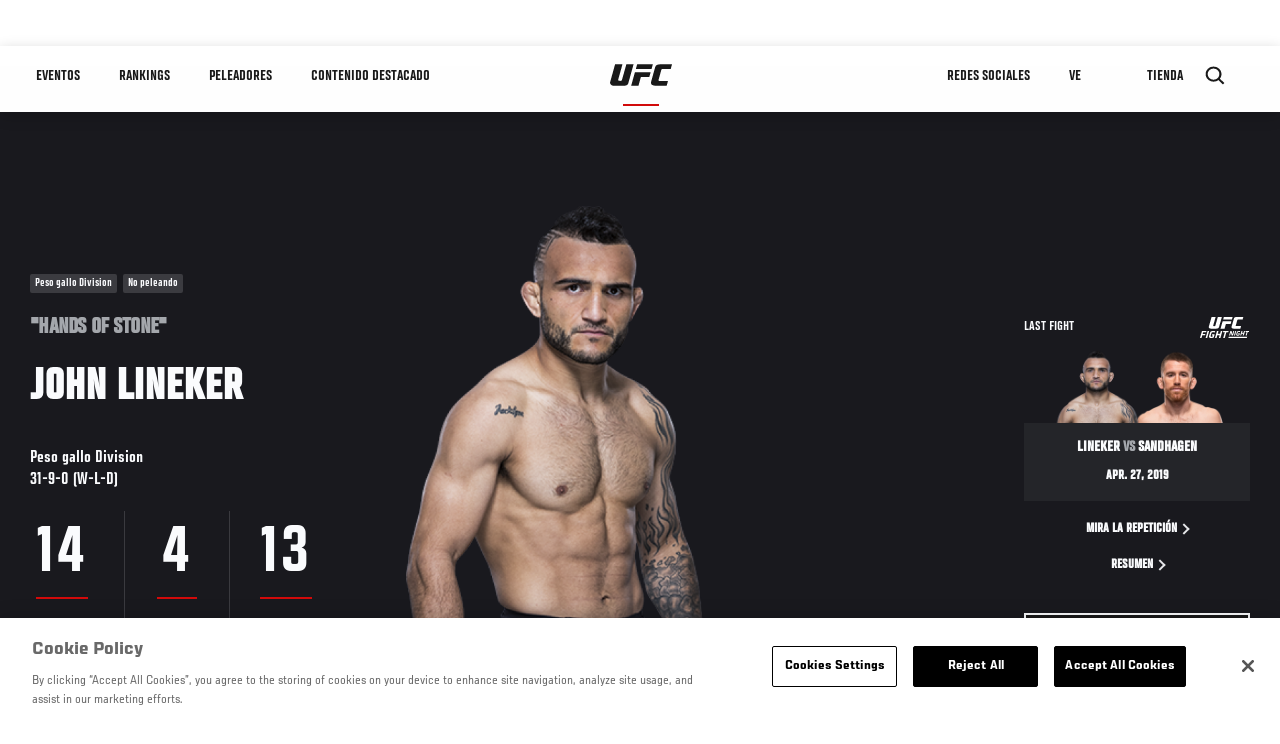

--- FILE ---
content_type: text/html; charset=UTF-8
request_url: https://www.ufcespanol.com/athlete/john-lineker
body_size: 26060
content:






<!DOCTYPE html>
<html lang="es" dir="ltr" prefix="og: https://ogp.me/ns#">
  <head>
    <meta charset="utf-8" />
<link rel="canonical" href="https://www.ufcespanol.com/athlete/john-lineker" />
<meta name="referrer" content="origin" />
<meta property="og:title" content="John Lineker | UFC" />
<meta property="og:image" content="https://ufc.com/images/image/fighter_images/John_Lineker/LINEKER_JOHN.png?VersionId=WBZnGhPNCi_a7QBx.9EYSyp5aOS17RTD" />
<meta property="article:published_time" content="2018-09-14T07:05:47-0400" />
<meta property="article:modified_time" content="2023-06-20T12:27:00-0400" />
<meta name="twitter:title" content="John Lineker | UFC" />
<meta name="twitter:image" content="https://ufc.com/images/image/fighter_images/John_Lineker/LINEKER_JOHN.png?VersionId=WBZnGhPNCi_a7QBx.9EYSyp5aOS17RTD" />
<meta name="Generator" content="Drupal 10 (https://www.drupal.org)" />
<meta name="MobileOptimized" content="width" />
<meta name="HandheldFriendly" content="true" />
<meta name="viewport" content="width=device-width, initial-scale=1.0" />
<script type="application/ld+json">{
    "@context": "https://schema.org",
    "@graph": [
        {
            "@type": "WebPage",
            "url": "https://www.ufcespanol.com/athlete/john-lineker",
            "name": "John Lineker",
            "datePublished": "2018-09-14T07:05:47-0400",
            "dateModified": "2023-06-20T12:27:00-0400",
            "breadcrumb": {
                "@type": "BreadcrumbList",
                "itemListElement": [
                    {
                        "@type": "ListItem",
                        "position": 1,
                        "item": {
                            "@id": "https://www.ufcespanol.com/",
                            "name": "UFC.com"
                        }
                    },
                    {
                        "@type": "ListItem",
                        "position": 2,
                        "item": {
                            "@id": "https://www.ufcespanol.com/athletes",
                            "name": "UFC Fighters"
                        }
                    },
                    {
                        "@type": "ListItem",
                        "position": 3,
                        "item": {
                            "@id": "https://www.ufcespanol.com/athlete/john-lineker",
                            "name": "John Lineker"
                        }
                    }
                ]
            },
            "mainEntity": {
                "@type": "Person",
                "name": "John Lineker",
                "givenName": "John",
                "familyName": "Lineker",
                "alternateName": "Hands of Stone",
                "url": "https://www.ufcespanol.com/athlete/john-lineker",
                "birthDate": "1990-06-12",
                "sameAs": [
                    "https://twitter.com/johnlineker",
                    "https://instagram.com/ufcjohnlineker",
                    "https://facebook.com/UFCJohnlineker"
                ],
                "subjectOf": {
                    "@type": "SportsEvent",
                    "name": "UFC Fight Night",
                    "startDate": "2019-04-28T01:00:00",
                    "url": "https://www.ufcespanol.com/event/ufc-fight-night-april-27-2019#7744",
                    "location": "BB\u0026amp;T Center, Sunrise United States"
                }
            }
        }
    ]
}</script>
<style>.c-hero--full__headline,.c-hero--full__headline-prefix{color:inherit}.c-hero__actions{display:-webkit-box;display:-ms-flexbox;display:flex;-webkit-box-pack:center;-ms-flex-pack:center;justify-content:center;-ms-flex-wrap:wrap;flex-wrap:wrap;margin:0 -.72222rem 0}@media (min-width:48em){.c-hero__actions{margin-bottom:1.66667rem}}.c-hero__actions a,.c-hero__actions button{width:8.66667rem;margin-right:.72222rem;margin-left:.72222rem;margin-bottom:.72222rem;padding:10px 22px;text-align:center;font-size:1.125rem;border-color:transparent}.c-hero__actions a span,.c-hero__actions button span{display:-webkit-box;display:-ms-flexbox;display:flex;height:100%;-webkit-box-align:center;-ms-flex-align:center;align-items:center;-webkit-box-pack:center;-ms-flex-pack:center;justify-content:center}@media (min-width:48em){.c-hero__actions a,.c-hero__actions button{padding:16px 32px;width:11.55556rem}}body.path-rankings h1{margin:0 0 20px 0;padding-top:110px;text-align:center}@media (min-width:48em){body.path-rankings h1{margin:0 0 30px 0;padding-top:150px}}.l-masthead{margin:0 auto 1.92111rem auto;padding-right:1.44444rem;padding-left:1.44444rem;padding-top:8.66667rem;width:100%;max-width:1220px;text-align:center}.l-masthead--tight{margin-bottom:1.44444rem}@media (min-width:56.25em){.l-masthead{margin:11.55556rem auto 5.77778rem auto;padding-top:0}}.l-masthead__headline{margin-bottom:.72222rem;text-transform:uppercase;color:var(--color-title,#191919);font-family:UfcSansCondensedMedium,"Arial Narrow",Arial,sans-serif;letter-spacing:.04444rem;font-size:2.66667rem;line-height:2.5rem}@media (min-width:56.25em){.l-masthead__headline{letter-spacing:.0592rem;font-size:3.552rem;line-height:3.33rem}}@media (min-width:56.25em){.l-masthead__headline{letter-spacing:.08889rem;font-size:5.33333rem;line-height:5rem}}.l-masthead__headline-prefix{margin-bottom:.72222rem;text-transform:uppercase;font-family:UfcSansCondensedMedium,"Arial Narrow",Arial,sans-serif;letter-spacing:.01111rem;font-size:1.11111rem;line-height:1.22222rem;color:#d20a0a}
/*# sourceMappingURL=critical.css.map */
</style>
<link rel="icon" href="/sites/default/files/ufc_logo.png" type="image/png" />
<link rel="alternate" hreflang="en" href="https://www.ufcespanol.com/athlete/john-lineker" />
<link rel="alternate" hreflang="ru" href="https://www.ufcespanol.com/athlete/dzhon-lineker" />
<script src="/sites/default/files/google_tag/primary/google_tag.script.js?t9acke" defer></script>
<script>window.a2a_config=window.a2a_config||{};a2a_config.callbacks=[];a2a_config.overlays=[];a2a_config.templates={};a2a_config.icon_color = "transparent,black";</script>

    <title>John Lineker | UFC</title>
    <link rel="stylesheet" media="all" href="/sites/default/files/css/css_PaXXJel8mz7MlPUHqgbJG0vLszLeKZirSiOgooOtCoo.css?delta=0&amp;language=es&amp;theme=ufc&amp;include=[base64]" />
<link rel="stylesheet" media="all" href="/sites/default/files/css/css_he0rKm6f8wGD9FaaBmIzCPNNe6cyNIWF35xnCy4Nhoc.css?delta=1&amp;language=es&amp;theme=ufc&amp;include=[base64]" />

    
  </head>
  <body class="fontyourface path-node page-node-type-athlete">
    <a href="#main-content" class="u-visually--hidden focusable">
      Pasar al contenido principal
    </a>

    <noscript><iframe src="https://www.googletagmanager.com/ns.html?id=GTM-WFBHZX5" height="0" width="0" style="display:none;visibility:hidden"></iframe></noscript>
      <div class="dialog-off-canvas-main-canvas" data-off-canvas-main-canvas>
      

<div class="l-page">

        <span class="l-page__header-pin" id="header-pin"></span>
    <div class="l-page__header" id="header-wrapper">
        


<header class="c-site-header" data-header-state="animate">
  <div class="c-site-header__content">

    <div class="c-site-header__logo">
      

<a class="e-logo"
      href="/"
  >
  <span class="e-logo__icon"><svg class="e-logo__svg" aria-hidden="true"><title>UFC</title><use xmlns:xlink="http://www.w3.org/1999/xlink" xlink:href="/themes/custom/ufc/assets/svg/sprite-ui.svg#ufc-logo"></use></svg>
  </span>
</a>

    </div>

    <div class="c-site-header__menu-control">
      <button class="c-site-header__button--menu" data-mobile-menu-component="toggle" aria-expanded="false">
        <span class="c-site-header__button-text">Menú</span>

        <span class="c-site-header__icon--toggle">
          <svg class="e-svg"><use xmlns:xlink="http://www.w3.org/1999/xlink" xlink:href="/themes/custom/ufc/assets/svg/sprite-ui.svg#chevron-down"></use></svg>
        </span>
      </button>
    </div>

    <div class="c-site-header__menu-panel" data-mobile-menu-component="panel"
         data-mobile-menu-state="is-hidden">
      

<nav role="navigation" aria-labelledby="main-menu-title" id="main-menu" class="c-menu-main">

  <h2 class="u-visually--hidden" id="main-menu-title">Main navigation</h2>

  
        
                  <ul class="c-menu-main__menu--level-1" data-main-menu="smart-menu">
                                                                      
                
                

                                                
                
        <li class="c-menu-main__item--left">
          
          
                                <a href="/events" class="events c-menu-main__button--level-1" data-drupal-link-system-path="events">Eventos</a>
                              
                  <ul class="c-menu-main__menu--level-2 mega-menu" aria-expanded="false">
                                                                      
                
                

        
                
        <li class="c-menu-main__item--below">
          
          
                                <a href="/events#events-list-upcoming" class="c-menu-main__button--level-2" data-drupal-link-system-path="events">PRÓXIMO</a>
                              </li>
                                        
                
                

        
                
        <li class="c-menu-main__item--below">
          
          
                                <a href="/events#events-list-past" class="c-menu-main__button--level-2" data-drupal-link-system-path="events">PASADO</a>
                              </li>
                                        
                
                

        
                
        <li class="c-menu-main__item--below">
          
          
                                <a href="/tickets" target="_self" class="c-menu-main__button--level-2" data-drupal-link-system-path="tickets">Boletos</a>
                              </li>
      
            
      </ul>
      
                              </li>
                                        
                
                

                                                
                
        <li class="c-menu-main__item--left">
          
          
                                <a href="/rankings" target="_self" class="c-menu-main__button--level-1" data-drupal-link-system-path="rankings">Rankings</a>
                              </li>
                                        
                
                

                                                
                
        <li class="c-menu-main__item--left">
          
          
                                <a href="/athletes" target="_self" class="athletes c-menu-main__button--level-1" title="Aprende de los Peleadores de UFC" data-drupal-link-system-path="athletes">Peleadores</a>
                              
                  <ul class="c-menu-main__menu--level-2 mega-menu" aria-expanded="false">
                                                                      
                
                

        
                
        <li class="c-menu-main__item--below">
          
          
                                <a href="/athletes/all" target="_self" class="c-menu-main__button--level-2" data-drupal-link-system-path="athletes/all">Todos los atletas</a>
                              </li>
      
            
      </ul>
      
                              </li>
                                        
                
                

                                                
                
        <li class="c-menu-main__item--left">
          
          
                                <a href="/trending/all" class="trending c-menu-main__button--level-1" data-drupal-link-system-path="trending/all">Contenido Destacado</a>
                              
                  <ul class="c-menu-main__menu--level-2 mega-menu" aria-expanded="false">
                                                                      
                
                

        
                
        <li class="c-menu-main__item--below">
          
          
                                <a href="/news/ufc-paris-resultados-pesaje-oficial-0" class="c-menu-main__button--level-2" data-drupal-link-system-path="node/142562">UFC París: Resultados Pesaje Oficial</a>
                              </li>
      
            
      </ul>
      
                              </li>
                                        
                
                                  

                                                
                
        <li class="c-menu-main__item--home">
          
          
                                            <a href="/" class="home c-menu-main__button--home" data-drupal-link-system-path="&lt;front&gt;">              

<div class="e-logo"
  >
  <span class="e-logo__icon"><svg class="e-logo__svg" aria-hidden="true"><title>UFC</title><use xmlns:xlink="http://www.w3.org/1999/xlink" xlink:href="/themes/custom/ufc/assets/svg/sprite-ui.svg#ufc-logo"></use></svg>
  </span>
</div>

            </a>
                            </li>
                                                  
                
                

                                                
                
        <li class="c-menu-main__item--right is-pushed">
          
          
                                <a href="https://www.ufc.com/newsletter" target="_self" class="connect c-menu-main__button--level-1">Redes Sociales</a>
                              
                  <ul class="c-menu-main__menu--level-2 mega-menu" aria-expanded="false">
                                                                      
                
                

        
                
        <li class="c-menu-main__item--below">
          
          
                                <a href="https://www.ufc.com/newsletter" target="_self" class="c-menu-main__button--level-2">Newsletter</a>
                              </li>
                                        
                
                

        
                
        <li class="c-menu-main__item--below">
          
          
                                <a href="http://www.ufcgym.com" target="_blank" class="c-menu-main__button--level-2">Encuentra un gimnasio</a>
                              </li>
      
            
      </ul>
      
                              </li>
                                        
                
                

                                                
                
        <li class="c-menu-main__item--right">
          
          
                                <a href="/latam/donde-ver" class="watch c-menu-main__button--level-1" target="_self" title="Dónde ver en vivo los eventos de UFC" data-drupal-link-system-path="node/91340">Ve</a>
                              
                  <ul class="c-menu-main__menu--level-2 mega-menu" aria-expanded="false">
                                                                      
                
                

        
                
        <li class="c-menu-main__item--below">
          
          
                                <a href="https://www.ufcespanol.com/latam/donde-ver" target="_blank" title="Dónde Ver los eventos de UFC por TV" class="c-menu-main__button--level-2">Cómo ver</a>
                              </li>
                                        
                
                

        
                
        <li class="c-menu-main__item--below">
          
          
                                <a href="https://www.ufcfightpass.com" target="_blank" class="c-menu-main__button--level-2">UFC Fight Pass</a>
                              </li>
      
            
      </ul>
      
                              </li>
                                        
                
                

                                                
                
        <li class="c-menu-main__item--right">
          
          
                                <a href="https://www.ufcstore.com/en/?_s=bm-UFCStore-UFC.com-Shop-UFC_Navigation-2025" target="_blank" class="c-menu-main__button--level-1">Tienda</a>
                              
                  <ul class="c-menu-main__menu--level-2 mega-menu" aria-expanded="false">
                                                                      
                
                

        
                
        <li class="c-menu-main__item--below">
          
          
                                <a href="https://ufccollectibles.com/?utm_source=referral&amp;utm_medium=ufc%20website%20navigation%20link&amp;utm_campaign=partner-referral-latin%20america" class="c-menu-main__button--level-2">UFC COLLECTIBLES </a>
                              </li>
      
            
      </ul>
      
                              </li>
      
            
      </ul>
      

  
</nav>

          </div>

        <div class="c-site-header__search-control">
      <button class="c-site-header__button--search" aria-label="Search panel toggle" data-search-btn aria-expanded="false">
        <span class="c-site-header__icon--search e-icon--xsmall"><svg class="e-icon__svg search"><use xmlns:xlink="http://www.w3.org/1999/xlink" xlink:href="/themes/custom/ufc/assets/svg/sprite-ui.svg#search"></use></svg><svg class="e-svg close"><use xmlns:xlink="http://www.w3.org/1999/xlink" xlink:href="/themes/custom/ufc/assets/svg/sprite-ui.svg#close"></use></svg></span>
      </button>
    </div>
    
    
        <div class="c-site-header__search-panel" data-search-panel
         data-search-state="is-hidden">
      <div class="search-form">
        <form action="/search" method="get" class="simple-search-form">
          <input
              id="site-search-input"
              type="text"
              name="query"
              placeholder="Search..."
              aria-label="Search"
              autocomplete="off"
          >
        </form>
      </div>
    </div>
    
  </div>
</header>
    </div>
  
        <div class="l-page__pre-content">
        <div data-drupal-messages-fallback class="hidden"></div>


    </div>
  
    <div class="l-page__utilities">
    
      </div>

  <main class="l-page__main">
    <a id="main-content" tabindex="-1"></a>
        
        <div class="l-page__content">
                <div id="block-mainpagecontent" class="block block-system block-system-main-block">
  
    
      





        



  
  
  

    

            

  
  

                


<div class="l-main">

  
  <div >

    
    <div class="l-main__content ">
                

<div class="hero-profile-wrap ">
  <div class="l-container">
    <div class="hero-profile">
      <div class="hero-profile__info">
                          <div class="hero-profile__tags">
                                          <p class="hero-profile__tag">        Peso gallo Division
  </p>
                                                                                  <p class="hero-profile__tag">No peleando</p>
                                    </div>
                          <p class="hero-profile__nickname">&quot;Hands of Stone&quot;</p>
                          <h1 class="hero-profile__name">John Lineker</h1>
                          <div class="hero-profile__division">
            <p class="hero-profile__division-title">Peso gallo Division</p>
            <p class="hero-profile__division-body">31-9-0 (W-L-D)</p>
          </div>
                          <div class="hero-profile__stats">
                          <div class="hero-profile__stat">
                <p
                  class="hero-profile__stat-numb">14</p>
                <p class="hero-profile__stat-text">Victorias por nocaut</p>
              </div>
                          <div class="hero-profile__stat">
                <p
                  class="hero-profile__stat-numb">4</p>
                <p class="hero-profile__stat-text">Gana por Sumisión</p>
              </div>
                          <div class="hero-profile__stat">
                <p
                  class="hero-profile__stat-numb">13</p>
                <p class="hero-profile__stat-text">Gana por decisión</p>
              </div>
                      </div>
              </div>
              <div class="hero-profile__image-wrap">
          <img src="https://ufc.com/images/styles/athlete_bio_full_body/s3/image/fighter_images/John_Lineker/LINEKER_JOHN_L.png?VersionId=xivGL9cdWSqQardY51ow5zrHpaWHUjuz&amp;itok=GFIPAgvW" alt="John Lineker" class="hero-profile__image">
        </div>
                    <div class="hero-profile__fight ">
          <div class="hero-profile__fight__inner">
                          

  <div class="view view-athlete-results view-id-athlete_results view-display-id-last_fight js-view-dom-id-f617fc0213ef421eeb7c82f09b78bdfe24e78eabeb8df11c5fb33344d57688d3">
  
    
      
      <div class="view-content">
      
  



<section class="l-listing--stacked">

      <ul class="l-listing__group"><li class="l-listing__item">
                                


  <article class="c-card-event--athlete-fight c-card-event--past">

    <div class="c-card-event--athlete-fight__header">
      <p>Last fight</p>
      <div class="c-card-event--athlete-fight__logo">
        <div class="e-event-logo--light generated-logo generated-logo--wide"><h2
      class="u-visually--hidden">UFC FIGHT NIGHT</h2><svg class="ufc-title-svg" aria-hidden="true"
             xmlns="http://www.w3.org/2000/svg"
             x="0px" y="0px"
             viewBox="0 0 58 25" xml:space="preserve"><g clip-path="url(#a)" fill="#000"><path
              d="M13.47.015h4.602c.006.07.038.154.015.219-.28.76-.438 1.552-.676 2.324-.274.889-.459 1.805-.73 2.695-.236.77-.426 1.555-.67 2.324-.26.811-.426 1.65-.66 2.47-.036.16-.055.324-.059.488a.811.811 0 0 0 .706.335c.292-.006.583.007.874-.004.183-.004.365-.03.54-.079a.4.4 0 0 0 .297-.26c.095-.31.218-.611.311-.923.106-.354.19-.715.286-1.072l.49-1.818c.162-.595.326-1.19.49-1.784l.42-1.489.43-1.52.34-1.232c.049-.184.086-.372.147-.552a.267.267 0 0 1 .147-.124.48.48 0 0 1 .173-.005h4.093c.11 0 .24-.051.307.08-.178.662-.35 1.322-.533 1.979-.13.464-.293.92-.402 1.388-.172.744-.441 1.462-.589 2.212-.075.383-.223.752-.335 1.127-.118.398-.251.792-.342 1.196-.093.417-.233.82-.341 1.232-.195.737-.372 1.48-.589 2.211-.118.396-.229.797-.432 1.169-.311.566-.777.892-1.4 1.054-.6.149-1.217.219-1.836.208-2.017-.007-4.035 0-6.052-.007a2.78 2.78 0 0 1-1.74-.602 1.456 1.456 0 0 1-.576-1.15c-.005-.353.094-.673.174-1.002.166-.686.382-1.36.555-2.045.1-.4.23-.796.338-1.196.112-.422.229-.843.35-1.265.104-.366.216-.73.317-1.098.2-.735.393-1.473.595-2.208.14-.507.29-1.013.435-1.52.134-.473.264-.95.402-1.423.037-.113.08-.224.129-.333ZM47.657 10.867c-.041.127-.07.209-.094.293l-.564 2.078c-.044.162-.091.324-.14.487a.169.169 0 0 1-.174.14h-.14c-2.542 0-5.085 0-7.629-.005a2.65 2.65 0 0 1-1.57-.487c-.34-.244-.63-.531-.732-.96a1.58 1.58 0 0 1-.004-.78c.17-.65.345-1.299.527-1.949.173-.614.374-1.221.534-1.84.192-.737.39-1.475.596-2.208.197-.7.387-1.404.594-2.102.176-.591.336-1.183.51-1.778a2.17 2.17 0 0 1 .942-1.258c.29-.176.612-.295.948-.348.82-.148 1.651-.147 2.482-.144 2.088.006 4.176 0 6.264 0h.18c.109.19-.02.363-.061.523-.2.759-.446 1.505-.613 2.273A.901.901 0 0 1 49.41 3h-.335c-1.563 0-3.125 0-4.69.003-.205 0-.41.024-.61.07-.294.07-.407.32-.48.574-.19.646-.366 1.295-.542 1.945-.199.736-.388 1.474-.589 2.21-.12.443-.254.883-.382 1.322-.098.334-.2.666-.295 1-.106.376.135.7.543.735.093.008.186 0 .28 0h5.347v.007ZM30.085 8.223l-1.568 5.633h-4.651c-.011-.034-.035-.07-.029-.096.137-.487.28-.97.416-1.456.17-.616.327-1.236.497-1.852.121-.443.26-.882.379-1.322.244-.91.53-1.81.747-2.725.077-.326.201-.642.276-.97.021-.095.093-.177.146-.271h9.772c.12 0 .263-.054.35.104l-.526 1.791c-.09.278-.164.56-.223.845a.444.444 0 0 1-.202.32h-5.384ZM23.61 24.92h-1.623c-.136-.187 0-.362.04-.523.14-.566.315-1.122.475-1.683.096-.333.19-.669.28-1.003a.331.331 0 0 0-.015-.113 1.348 1.348 0 0 0-.134-.014h-2.274c-.248 0-.232.008-.31.257-.186.588-.337 1.183-.49 1.783-.083.326-.18.647-.277.97-.031.106-.076.208-.12.325h-1.657c-.035 0-.07-.055-.09-.073l.47-1.695c.105-.378.203-.758.31-1.135.126-.442.26-.881.386-1.322.113-.4.226-.799.323-1.202.179-.741.444-1.462.598-2.208.036-.173.08-.367.187-.498.127-.155.35-.06.529-.065.404-.011.81-.003 1.253-.003-.158.572-.304 1.108-.455 1.644-.151.536-.321 1.048-.43 1.62.464.024.892.007 1.32.01.427.004.84 0 1.255 0 .173-.133.193-.336.247-.515.145-.483.273-.971.405-1.459.103-.378.2-.758.304-1.137a.923.923 0 0 1 .075-.153h1.743c-.026.14-.041.27-.076.395-.14.507-.29 1.012-.432 1.52-.16.571-.316 1.145-.474 1.717-.1.357-.2.712-.299 1.07-.158.571-.313 1.145-.472 1.717-.103.367-.217.731-.317 1.099-.062.222-.092.462-.256.675ZM32.937 24.81c.14-.444.267-.872.406-1.296.016-.048.081-.08.12-.115h21.062c.235.008.268.056.2.294-.102.355-.206.71-.3 1.067-.033.123-.099.174-.221.165H33.326c-.131-.002-.287.062-.39-.116ZM17.607 17.02c-.145.385-.28.753-.42 1.12-.024.063-.048.126-.07.189a.181.181 0 0 1-.1.117.185.185 0 0 1-.154.002c-.297-.128-.63-.086-.927-.2a.14.14 0 0 0-.034 0c-.438-.023-.875-.069-1.312-.065-.7.005-1.22.456-1.392 1.131-.177.697-.373 1.386-.56 2.078-.112.41-.25.816-.336 1.232a.652.652 0 0 0 .42.743c.279.105.58.135.874.088.17-.028.338-.046.509-.059.335-.026.435-.105.53-.425.085-.279.162-.557.238-.841a.927.927 0 0 0 0-.196h-.814c-.214-.004-.258-.074-.2-.278.114-.387.223-.775.336-1.17h2.76a.318.318 0 0 1 .016.108c-.148.517-.303 1.032-.45 1.55-.202.723-.402 1.446-.594 2.173a.323.323 0 0 1-.236.262c-.5.139-.993.29-1.514.364-.63.088-1.25.051-1.873.049-.486 0-.94-.182-1.337-.452-.266-.182-.404-.48-.506-.79-.124-.379-.06-.746.037-1.107.231-.858.5-1.7.721-2.557.133-.51.263-1.02.437-1.52.346-.992 1.05-1.597 2.064-1.85a5.763 5.763 0 0 1 1.921-.129c.606.057 1.216.14 1.8.337a.962.962 0 0 1 .166.097ZM26.827 2.997l.204-.708c.173-.639.344-1.278.518-1.917.017-.064.052-.126.063-.191a.184.184 0 0 1 .214-.174H37.8c.049.11.022.196-.008.3-.182.626-.35 1.253-.52 1.88-.075.268-.157.535-.238.808l-10.206.002ZM1.69 24.908H.062c-.018 0-.035-.028-.062-.05.108-.4.215-.807.328-1.212.157-.56.32-1.12.478-1.68.133-.475.259-.952.39-1.427.124-.443.256-.883.378-1.323.109-.388.21-.78.314-1.169.105-.378.21-.756.32-1.132.057-.195.063-.197.257-.197h4.9a.584.584 0 0 1 .1.025c-.05.51-.287.978-.379 1.502H3.681c-.268.571-.356 1.187-.56 1.765a.21.21 0 0 0 .225.122c.292-.005.583 0 .875 0h2.024c.008.057.025.092.017.122-.115.42-.233.841-.35 1.263a.179.179 0 0 1-.2.15H3.09c-.082 0-.17-.02-.243.005-.096.035-.196.052-.23.203-.092.404-.226.798-.338 1.197-.112.399-.21.779-.317 1.169-.035.13-.094.258-.099.389a.34.34 0 0 1-.173.278ZM30.613 18.248c-.07.173-.146.334-.193.504-.171.604-.337 1.21-.494 1.816-.201.781-.457 1.547-.639 2.334-.115.501-.275.992-.415 1.488-.02.075-.07.151-.063.224.008.153-.084.231-.193.31h-1.429c-.107 0-.21.008-.256-.091.14-.501.27-.987.405-1.472.115-.41.236-.817.35-1.227.19-.692.371-1.386.565-2.076.146-.517.304-1.031.457-1.546.05-.167.005-.262-.15-.263-.594-.006-1.19 0-1.783 0a.3.3 0 0 0-.11.044.188.188 0 0 1-.094-.245c.11-.399.23-.795.346-1.193a.178.178 0 0 1 .203-.145h6.073c.006.077.035.158.015.225-.106.365-.224.728-.34 1.09-.07.216-.07.219-.27.22-.645.004-1.285.003-1.985.003ZM35.26 16.713h1.15c.263 0 .26.011.306.256.075.409.167.814.252 1.221l.165.828c.063.308.124.617.194.924.035.154-.025.325.088.463l.07.083a.709.709 0 0 0 .2-.46c.031-.262.133-.5.197-.75.164-.64.343-1.277.517-1.915.047-.174.14-.332.145-.52.004-.081.082-.132.178-.132h1.005c-.014.085-.02.148-.036.209-.15.528-.305 1.055-.454 1.584-.108.377-.213.755-.315 1.133-.2.735-.397 1.472-.6 2.207a2.195 2.195 0 0 1-.135.296h-1.292c-.11 0-.16-.065-.179-.17-.09-.498-.232-.984-.334-1.477-.093-.452-.206-.899-.295-1.351-.026-.132-.04-.268-.076-.398a.723.723 0 0 0-.12-.178c-.18.151-.173.36-.214.531-.118.492-.257.975-.402 1.462-.134.451-.247.905-.377 1.36-.064.221-.07.221-.268.224-.233 0-.466.005-.7 0a.926.926 0 0 1-.219-.062c.203-.718.401-1.405.591-2.094.158-.574.296-1.151.461-1.722.124-.432.272-.856.358-1.298.014-.087.084-.16.139-.254ZM8.82 16.72h1.7c.065.209-.053.379-.098.557-.163.64-.342 1.277-.519 1.914-.135.488-.28.97-.416 1.454-.117.409-.236.817-.35 1.228-.1.368-.186.74-.287 1.108-.158.572-.323 1.143-.49 1.713a2.269 2.269 0 0 1-.098.232H6.763c-.21 0-.243-.07-.18-.287.13-.44.254-.882.377-1.322l.42-1.524c.115-.41.253-.814.342-1.23.09-.414.224-.799.328-1.2.21-.814.44-1.622.665-2.432.029-.073.063-.144.105-.21ZM51.087 16.724h1.063c.026 0 .052.042.07.06-.179.664-.35 1.322-.532 1.979l-.42 1.522c-.14.508-.28.994-.42 1.49-.018.065-.054.126-.065.19-.021.127-.091.175-.214.174h-.975a.785.785 0 0 1 0-.209c.17-.58.344-1.16.519-1.74.06-.2.013-.278-.2-.278-.455-.005-.91 0-1.365 0a.198.198 0 0 0-.221.167c-.113.434-.232.866-.35 1.3-.044.162-.09.323-.14.487-.044.142-.047.139-.175.265h-.98c-.027 0-.052-.043-.064-.054.178-.68.35-1.352.529-2.018.11-.411.242-.817.36-1.226.115-.398.222-.799.333-1.198.07-.249.146-.495.21-.746a.192.192 0 0 1 .14-.166.195.195 0 0 1 .077-.005h.953c.087.262-.11.461-.132.695-.022.235-.128.452-.196.677l-.21.706c.061.027.128.083.198.084.466.008.933 0 1.4.004.14 0 .195-.057.231-.196.151-.574.32-1.144.484-1.715.024-.093.063-.175.092-.25ZM46.72 16.938c-.174.311-.194.677-.43.947-.213-.096-.431-.096-.639-.139-.289-.062-.573-.037-.858-.058-.545-.042-.863.278-1.007.78-.126.442-.236.889-.358 1.332-.062.226-.14.449-.2.675a.756.756 0 0 0-.005.279c.035.284.182.394.416.413.298.035.6.011.89-.07.08-.024.195-.097.204-.16.035-.247.196-.463.169-.721a.308.308 0 0 0-.022-.064c-.21-.087-.462.07-.656-.103.065-.209.133-.41.187-.614.05-.192.058-.213.241-.214h1.63c.004.06.031.125.01.165-.186.342-.223.728-.335 1.092-.112.364-.184.766-.301 1.138a.467.467 0 0 1-.35.337 9.082 9.082 0 0 1-.961.21 4.096 4.096 0 0 1-.823.052 3.35 3.35 0 0 1-.68-.08 1.217 1.217 0 0 1-.766-.586.971.971 0 0 1-.09-.766c.206-.791.455-1.572.658-2.367.064-.25.15-.494.26-.728.142-.302.371-.556.658-.728.3-.182.641-.288.992-.308.35-.031.7-.031 1.05 0 .324.031.655.063.96.197.051.024.097.056.156.09ZM53.955 22.133h-.98c-.075-.229.041-.425.094-.627.165-.64.34-1.278.518-1.915.117-.421.25-.835.366-1.26.05-.18.155-.348.105-.574h-1.357c-.026-.301.116-.81.273-1.024h4.02c.017 0 .034.03.07.06-.133.304-.117.669-.35.953h-1.323c-.228.143-.197.39-.262.586-.119.361-.192.737-.293 1.106-.21.756-.447 1.505-.633 2.267-.038.16-.052.353-.248.428ZM40.495 22.12h-1.034c-.018 0-.035-.03-.07-.06.191-.664.39-1.336.578-2.011.157-.561.3-1.126.454-1.688.134-.487.286-.967.412-1.454.036-.14.094-.195.232-.194.312.004.625 0 .96 0 0 .09.018.163 0 .221a14.73 14.73 0 0 0-.441 1.517c-.189.75-.435 1.484-.615 2.236-.099.413-.25.814-.344 1.23-.02.08-.096.146-.132.203Z"/></g><defs><clipPath id="a"><path fill="#000" d="M0 0h57.061v25H0z"/></clipPath></defs></svg></div>      </div>
    </div>

    <div class="c-card-event--athlete-fight__fight-container">
                        <div class="c-card-event--athlete-fight__matchup-container">
            <div class="c-card-event--athlete-fight__matchup-wrapper">
              <div class="c-card-event--athlete-fight__matchup">
                <div class="c-card-event--athlete-fight__red-image">
                                    <div>
  
      <img src="https://ufc.com/images/styles/event_results_athlete_headshot/s3/image/fighter_images/John_Lineker/LINEKER_JOHN.png?VersionId=xkMFn7x2IMemdi6nFji7sEwPQo0Md3FL&amp;itok=q856h46G" width="256" height="160" loading="lazy" class="image-style-event-results-athlete-headshot" />




</div>

                </div>

                <div class="c-card-event--athlete-fight__blue-image">
                                    <div>
  
      <img src="https://ufc.com/images/styles/event_results_athlete_headshot/s3/2025-10/SANDHAGEN_CORY_10-04.png?itok=S79YESKx" width="256" height="160" alt="Cory Sandhagen" loading="lazy" class="image-style-event-results-athlete-headshot" />




</div>

                </div>
              </div>
            </div>
          </div>
                    </div>

    <div
      class="c-card-event--athlete-fight__info">
              <h3 class="c-card-event--athlete-fight__headline">
                      Lineker <span>vs</span> Sandhagen
                    </h3>

        <div class="c-card-event--athlete-fight__date">Apr. 27, 2019</div>
          </div>

    <div class="c-card-event--athlete-fight__actions">

              



<a

        href="//ufcfightpass.com"
          target="1"
      
    class="e-button--arrow-right "

  
  
  ><span class="e-button__text">
    
    Mira la repetición
  </span></a>
      
              



<a

        href="https://www.ufcespanol.com/event/ufc-fight-night-april-27-2019#7744"
          target="1"
      
    class="e-button--arrow-right "

  
  
  ><span class="e-button__text">
    
    Resumen
  </span></a>
      
    </div>

  </article>

  
                  </li></ul></section>

    </div>
  
          </div>






                                  </div>
                    <div class="hero-profile__fight__more-wrap">
            



<a

        href="#athlete-record"
      
    class="e-button--black "

  
  
  ><span class="e-button__text">
    
    View Fight History
  </span></a>
                      </div>
        </div>
                </div>
  </div>
</div>
    
              <div class="l-container athlete_articles">
        <div class="l-container__content">
          

  <div class="view view-eva view-athlete-articles view-id-athlete_articles view-display-id-entity_view_1 js-view-dom-id-82544b518eb7b145fef596ec90586073c95932fce1a69009a5c9cd0dcc8c9b12">
  
    

  
  

                        



<div class="c-carousel-wrapper c-carousel--multiple">

  
      
      <div class="carousel-section-title-wrap carousel-section-title-wrap--multiple">
      <h2 class="c-carousel__title--multiple">Atleta Destacado</h2>
    </div>
  
  <div class="c-carousel--multiple__content carousel__multiple-items" data-carousel="multiple-items"
    >
                      <div class="c-carousel__item">
                            



<a href="/video/95255" class="c-card c-card--advance c-card--small" data-modal-callback="/ajax/modal/node/95255"    data-video-meta-type="vod" data-video-meta-id="85076" data-locale="en">

    
  <div class="c-card__media">
          <i class="video-lock-icon"></i>
                  
              <div class="layout layout--onecol">
    <div  class="layout__region layout__region--content">
            <picture>
                  <source srcset="https://ufc.com/images/styles/card_advance_small_280x356/s3/2019-06/Korean-Zombie-Garcia-Greenville-Finish.jpg?itok=AJOJ9PXQ 1x" media="(min-width: 1024px)" type="image/jpeg" width="280" height="356"/>
              <source srcset="https://ufc.com/images/styles/card_advance_small_175x220/s3/2019-06/Korean-Zombie-Garcia-Greenville-Finish.jpg?itok=bogPTd_Y 1x" type="image/jpeg" width="175" height="220"/>
                  <img loading="eager" src="https://ufc.com/images/styles/card_advance_small_280x356/s3/2019-06/Korean-Zombie-Garcia-Greenville-Finish.jpg?itok=AJOJ9PXQ" width="280" height="356" />

  </picture>



    </div>
  </div>


      
                                      <div class="c-card__icon-big">
            <svg class="e-icon__svg"><title>Play</title><use xmlns:xlink="http://www.w3.org/1999/xlink" xlink:href="/themes/custom/ufc/assets/svg/sprite-ui.svg#play"></use></svg>
          </div>
                        <div class="c-card__icon">
                      <svg class="e-icon__svg"><title>Video</title><use xmlns:xlink="http://www.w3.org/1999/xlink" xlink:href="/themes/custom/ufc/assets/svg/sprite-ui.svg#video"></use></svg>
                    <span class="e-p--small">03:34</span>
        </div>
          
        
        

  </div> 
        <div class="c-card__allinfo">

      
              <div class="c-card__headline">
                    <h3 class="e-t3">
            Top 5 Finalizaciones de los peleadores en UFC Greenville
          </h3>
        </div>
      
    </div>
  
  
  
</a>


              </div>
                                            <div class="c-carousel__item">
                            



<a href="/video/94090" class="c-card c-card--advance c-card--small" data-modal-callback="/ajax/modal/node/94090"    data-video-meta-type="vod" data-video-meta-id="69820" data-locale="en">

    
  <div class="c-card__media">
          <i class="video-lock-icon"></i>
                  
              <div class="layout layout--onecol">
    <div  class="layout__region layout__region--content">
            <picture>
                  <source srcset="https://ufc.com/images/styles/card_advance_small_280x356/s3/2019-04/GettyImages-547179794.jpg?itok=e215yof1 1x" media="(min-width: 1024px)" type="image/jpeg" width="280" height="356"/>
              <source srcset="https://ufc.com/images/styles/card_advance_small_175x220/s3/2019-04/GettyImages-547179794.jpg?itok=RAgDeN_2 1x" type="image/jpeg" width="175" height="220"/>
                  <img loading="eager" src="https://ufc.com/images/styles/card_advance_small_280x356/s3/2019-04/GettyImages-547179794.jpg?itok=e215yof1" width="280" height="356" />

  </picture>



    </div>
  </div>


      
                                      <div class="c-card__icon-big">
            <svg class="e-icon__svg"><title>Play</title><use xmlns:xlink="http://www.w3.org/1999/xlink" xlink:href="/themes/custom/ufc/assets/svg/sprite-ui.svg#play"></use></svg>
          </div>
                        <div class="c-card__icon">
                      <svg class="e-icon__svg"><title>Video</title><use xmlns:xlink="http://www.w3.org/1999/xlink" xlink:href="/themes/custom/ufc/assets/svg/sprite-ui.svg#video"></use></svg>
                    <span class="e-p--small"></span>
        </div>
          
        
        

  </div> 
        <div class="c-card__allinfo">

      
              <div class="c-card__headline">
                    <h3 class="e-t3">
            John Lineker: Top 5 Finalizaciones
          </h3>
        </div>
      
    </div>
  
  
  
</a>


              </div>
                                            <div class="c-carousel__item">
                            



<a href="/video/40755" class="c-card c-card--advance c-card--small" data-modal-callback="/ajax/modal/node/40755"    data-video-meta-type="vod" data-locale="es">

    
  <div class="c-card__media">
          <i class="video-lock-icon"></i>
                  
                                      <div class="c-card__icon-big">
            <svg class="e-icon__svg"><title>Play</title><use xmlns:xlink="http://www.w3.org/1999/xlink" xlink:href="/themes/custom/ufc/assets/svg/sprite-ui.svg#play"></use></svg>
          </div>
                        <div class="c-card__icon">
                      <svg class="e-icon__svg"><title>Video</title><use xmlns:xlink="http://www.w3.org/1999/xlink" xlink:href="/themes/custom/ufc/assets/svg/sprite-ui.svg#video"></use></svg>
                    <span class="e-p--small">09:52</span>
        </div>
          
        
        

  </div> 
        <div class="c-card__allinfo">

      
              <div class="c-card__headline">
                    <h3 class="e-t3">
            UFC 224 Embedded: Vlog Series - Episodio 5
          </h3>
        </div>
      
    </div>
  
  
  
</a>


              </div>
                                            <div class="c-carousel__item">
                            



<a href="/video/52939" class="c-card c-card--advance c-card--small" data-modal-callback="/ajax/modal/node/52939"    >

    
  <div class="c-card__media">
                  
              <div class="layout layout--onecol">
    <div  class="layout__region layout__region--content">
            <picture>
                  <source srcset="https://ufc.com/images/styles/card_advance_small_280x356/s3/image/BRAZIL/GettyImages-867188646.jpg?itok=jN78vjwY 1x" media="(min-width: 1024px)" type="image/jpeg" width="280" height="356"/>
              <source srcset="https://ufc.com/images/styles/card_advance_small_175x220/s3/image/BRAZIL/GettyImages-867188646.jpg?itok=5uUAWJt3 1x" type="image/jpeg" width="175" height="220"/>
                  <img loading="eager" src="https://ufc.com/images/styles/card_advance_small_280x356/s3/image/BRAZIL/GettyImages-867188646.jpg?itok=jN78vjwY" width="280" height="356" alt="SAO PAULO, BRAZIL - OCTOBER 27:  (L-R) John Lineker of Brazil and Marlon Vera of Ecuador face offduring the UFC Fight Night Weigh-in inside the Ibirapuera Gymnasium on October 27, 2017 in Sao Paulo, Brazil. (Photo by Josh Hedges/Zuffa LLC/Zuffa LLC via Ge" />

  </picture>



    </div>
  </div>


      
                                      <div class="c-card__icon-big">
            <svg class="e-icon__svg"><title>Play</title><use xmlns:xlink="http://www.w3.org/1999/xlink" xlink:href="/themes/custom/ufc/assets/svg/sprite-ui.svg#play"></use></svg>
          </div>
                        <div class="c-card__icon">
                      <svg class="e-icon__svg"><title>Video</title><use xmlns:xlink="http://www.w3.org/1999/xlink" xlink:href="/themes/custom/ufc/assets/svg/sprite-ui.svg#video"></use></svg>
                    <span class="e-p--small"></span>
        </div>
          
        
        

  </div> 
        <div class="c-card__allinfo">

      
              <div class="c-card__headline">
                    <h3 class="e-t3">
            Minuto UFC Español: 10/27/17
          </h3>
        </div>
      
    </div>
  
  
  
</a>


              </div>
                                            <div class="c-carousel__item">
                            



<a href="/video/52933" class="c-card c-card--advance c-card--small" data-modal-callback="/ajax/modal/node/52933"    >

    
  <div class="c-card__media">
                  
              <div class="layout layout--onecol">
    <div  class="layout__region layout__region--content">
            <picture>
                  <source srcset="https://ufc.com/images/styles/card_advance_small_280x356/s3/image/UFCNetwork/ufc-sao-paulo-brunson-vs-machida-face-off-media-day.jpg?itok=QZWm5JUx 1x" media="(min-width: 1024px)" type="image/jpeg" width="280" height="356"/>
              <source srcset="https://ufc.com/images/styles/card_advance_small_175x220/s3/image/UFCNetwork/ufc-sao-paulo-brunson-vs-machida-face-off-media-day.jpg?itok=fignB4by 1x" type="image/jpeg" width="175" height="220"/>
                  <img loading="eager" src="https://ufc.com/images/styles/card_advance_small_280x356/s3/image/UFCNetwork/ufc-sao-paulo-brunson-vs-machida-face-off-media-day.jpg?itok=QZWm5JUx" width="280" height="356" alt="Derek Brunson vs Lyoto Machida" />

  </picture>



    </div>
  </div>


      
                                      <div class="c-card__icon-big">
            <svg class="e-icon__svg"><title>Play</title><use xmlns:xlink="http://www.w3.org/1999/xlink" xlink:href="/themes/custom/ufc/assets/svg/sprite-ui.svg#play"></use></svg>
          </div>
                        <div class="c-card__icon">
                      <svg class="e-icon__svg"><title>Video</title><use xmlns:xlink="http://www.w3.org/1999/xlink" xlink:href="/themes/custom/ufc/assets/svg/sprite-ui.svg#video"></use></svg>
                    <span class="e-p--small"></span>
        </div>
          
        
        

  </div> 
        <div class="c-card__allinfo">

      
              <div class="c-card__headline">
                    <h3 class="e-t3">
            UFC Fight Night Sao Paulo: Careo Día de Medios
          </h3>
        </div>
      
    </div>
  
  
  
</a>


              </div>
                                            <div class="c-carousel__item">
                            



<a href="/video/52854" class="c-card c-card--advance c-card--small" data-modal-callback="/ajax/modal/node/52854"    >

    
  <div class="c-card__media">
                  
              <div class="layout layout--onecol">
    <div  class="layout__region layout__region--content">
            <picture>
                  <source srcset="https://ufc.com/images/styles/card_advance_small_280x356/s3/image/photo_galleries/ufc200_04_northcutt_vs_marin_001/ufc200_04_northcutt_vs_marin_002.jpg?itok=wuvS1FDf 1x" media="(min-width: 1024px)" type="image/jpeg" width="280" height="356"/>
              <source srcset="https://ufc.com/images/styles/card_advance_small_175x220/s3/image/photo_galleries/ufc200_04_northcutt_vs_marin_001/ufc200_04_northcutt_vs_marin_002.jpg?itok=2txIX57V 1x" type="image/jpeg" width="175" height="220"/>
                  <img loading="eager" src="https://ufc.com/images/styles/card_advance_small_280x356/s3/image/photo_galleries/ufc200_04_northcutt_vs_marin_001/ufc200_04_northcutt_vs_marin_002.jpg?itok=wuvS1FDf" width="280" height="356" alt="LAS VEGAS, NV - JULY 09: (R-L) Sage Northcutt kicks Enrique Marin of Spain in their lightweight bout during the UFC 200 event on July 9, 2016 at T-Mobile Arena in Las Vegas, Nevada.  (Photo by Josh Hedges/Zuffa LLC/Zuffa LLC via Getty Images) *** Local Ca" />

  </picture>



    </div>
  </div>


      
                                      <div class="c-card__icon-big">
            <svg class="e-icon__svg"><title>Play</title><use xmlns:xlink="http://www.w3.org/1999/xlink" xlink:href="/themes/custom/ufc/assets/svg/sprite-ui.svg#play"></use></svg>
          </div>
                        <div class="c-card__icon">
                      <svg class="e-icon__svg"><title>Video</title><use xmlns:xlink="http://www.w3.org/1999/xlink" xlink:href="/themes/custom/ufc/assets/svg/sprite-ui.svg#video"></use></svg>
                    <span class="e-p--small"></span>
        </div>
          
        
        

  </div> 
        <div class="c-card__allinfo">

      
              <div class="c-card__headline">
                    <h3 class="e-t3">
            Minuto UFC Español: 9/20/17
          </h3>
        </div>
      
    </div>
  
  
  
</a>


              </div>
                                            <div class="c-carousel__item">
                            



<a href="/video/50571" class="c-card c-card--advance c-card--small" data-modal-callback="/ajax/modal/node/50571"    >

    
  <div class="c-card__media">
                  
              <div class="layout layout--onecol">
    <div  class="layout__region layout__region--content">
            <picture>
                  <source srcset="https://ufc.com/images/styles/card_advance_small_280x356/s3/image/photo_galleries/ufc191_05_001/ufc191_05_002.jpg?itok=1DxzJ7Rk 1x" media="(min-width: 1024px)" type="image/jpeg" width="280" height="356"/>
              <source srcset="https://ufc.com/images/styles/card_advance_small_175x220/s3/image/photo_galleries/ufc191_05_001/ufc191_05_002.jpg?itok=fobhmOSq 1x" type="image/jpeg" width="175" height="220"/>
                  <img loading="eager" src="https://ufc.com/images/styles/card_advance_small_280x356/s3/image/photo_galleries/ufc191_05_001/ufc191_05_002.jpg?itok=1DxzJ7Rk" width="280" height="356" alt="LAS VEGAS, NV - SEPTEMBER 05: (L-R) John Lineker and Francisco Rivera exchange punches in their bantamweight bout during the UFC 191 event inside MGM Grand Garden Arena on September 5, 2015 in Las Vegas, Nevada.  (Photo by Jeff Bottari/Zuffa LLC/Zuffa LLC" />

  </picture>



    </div>
  </div>


      
                                      <div class="c-card__icon-big">
            <svg class="e-icon__svg"><title>Play</title><use xmlns:xlink="http://www.w3.org/1999/xlink" xlink:href="/themes/custom/ufc/assets/svg/sprite-ui.svg#play"></use></svg>
          </div>
                        <div class="c-card__icon">
                      <svg class="e-icon__svg"><title>Video</title><use xmlns:xlink="http://www.w3.org/1999/xlink" xlink:href="/themes/custom/ufc/assets/svg/sprite-ui.svg#video"></use></svg>
                    <span class="e-p--small"></span>
        </div>
          
        
        

  </div> 
        <div class="c-card__allinfo">

      
              <div class="c-card__headline">
                    <h3 class="e-t3">
            Minuto UFC Español 7/12/16
          </h3>
        </div>
      
    </div>
  
  
  
</a>


              </div>
                                            <div class="c-carousel__item">
                            



<a href="/video/50563" class="c-card c-card--advance c-card--small" data-modal-callback="/ajax/modal/node/50563"    >

    
  <div class="c-card__media">
                  
              <div class="layout layout--onecol">
    <div  class="layout__region layout__region--content">
            <picture>
                  <source srcset="https://ufc.com/images/styles/card_advance_small_280x356/s3/image/UFN_Sioux_Falls/027369_SIO_UFCcom_Features_01_NEW.jpg?itok=z1rP5lud 1x" media="(min-width: 1024px)" type="image/jpeg" width="280" height="356"/>
              <source srcset="https://ufc.com/images/styles/card_advance_small_175x220/s3/image/UFN_Sioux_Falls/027369_SIO_UFCcom_Features_01_NEW.jpg?itok=PnMFEyPq 1x" type="image/jpeg" width="175" height="220"/>
                  <img loading="eager" src="https://ufc.com/images/styles/card_advance_small_280x356/s3/image/UFN_Sioux_Falls/027369_SIO_UFCcom_Features_01_NEW.jpg?itok=z1rP5lud" width="280" height="356" />

  </picture>



    </div>
  </div>


      
                                      <div class="c-card__icon-big">
            <svg class="e-icon__svg"><title>Play</title><use xmlns:xlink="http://www.w3.org/1999/xlink" xlink:href="/themes/custom/ufc/assets/svg/sprite-ui.svg#play"></use></svg>
          </div>
                        <div class="c-card__icon">
                      <svg class="e-icon__svg"><title>Video</title><use xmlns:xlink="http://www.w3.org/1999/xlink" xlink:href="/themes/custom/ufc/assets/svg/sprite-ui.svg#video"></use></svg>
                    <span class="e-p--small"></span>
        </div>
          
        
        

  </div> 
        <div class="c-card__allinfo">

      
              <div class="c-card__headline">
                    <h3 class="e-t3">
            Minuto UFC Español 7/11/16
          </h3>
        </div>
      
    </div>
  
  
  
</a>


              </div>
                                            <div class="c-carousel__item">
                            



<a href="/video/50176" class="c-card c-card--advance c-card--small" data-modal-callback="/ajax/modal/node/50176"    >

    
  <div class="c-card__media">
                  
              <div class="layout layout--onecol">
    <div  class="layout__region layout__region--content">
            <picture>
                  <source srcset="https://ufc.com/images/styles/card_advance_small_280x356/s3/image/photo_galleries/10_UFC140/10_Ortiz_Nogueira_08.jpg?itok=h3jaKZl8 1x" media="(min-width: 1024px)" type="image/jpeg" width="280" height="356"/>
              <source srcset="https://ufc.com/images/styles/card_advance_small_175x220/s3/image/photo_galleries/10_UFC140/10_Ortiz_Nogueira_08.jpg?itok=l3mXcAzI 1x" type="image/jpeg" width="175" height="220"/>
                  <img loading="eager" src="https://ufc.com/images/styles/card_advance_small_280x356/s3/image/photo_galleries/10_UFC140/10_Ortiz_Nogueira_08.jpg?itok=h3jaKZl8" width="280" height="356" alt="TORONTO, ON - DECEMBER 10:  Antonio Rogerio Nogueira reacts after defeating Tito Ortiz during the UFC 140 event at Air Canada Centre on December 10, 2011 in Toronto, Ontario, Canada.  (Photo by Nick Laham/Zuffa LLC/Zuffa LLC via Getty Images)" />

  </picture>



    </div>
  </div>


      
                                      <div class="c-card__icon-big">
            <svg class="e-icon__svg"><title>Play</title><use xmlns:xlink="http://www.w3.org/1999/xlink" xlink:href="/themes/custom/ufc/assets/svg/sprite-ui.svg#play"></use></svg>
          </div>
                        <div class="c-card__icon">
                      <svg class="e-icon__svg"><title>Video</title><use xmlns:xlink="http://www.w3.org/1999/xlink" xlink:href="/themes/custom/ufc/assets/svg/sprite-ui.svg#video"></use></svg>
                    <span class="e-p--small"></span>
        </div>
          
        
        

  </div> 
        <div class="c-card__allinfo">

      
              <div class="c-card__headline">
                    <h3 class="e-t3">
            Minuto UFC Español 5/11/16
          </h3>
        </div>
      
    </div>
  
  
  
</a>


              </div>
                                            <div class="c-carousel__item">
                            



<a href="/video/36996" class="c-card c-card--advance c-card--small" data-modal-callback="/ajax/modal/node/36996"    data-video-meta-type="vod" data-locale="es">

    
  <div class="c-card__media">
          <i class="video-lock-icon"></i>
                  
                                      <div class="c-card__icon-big">
            <svg class="e-icon__svg"><title>Play</title><use xmlns:xlink="http://www.w3.org/1999/xlink" xlink:href="/themes/custom/ufc/assets/svg/sprite-ui.svg#play"></use></svg>
          </div>
                        <div class="c-card__icon">
                      <svg class="e-icon__svg"><title>Video</title><use xmlns:xlink="http://www.w3.org/1999/xlink" xlink:href="/themes/custom/ufc/assets/svg/sprite-ui.svg#video"></use></svg>
                    <span class="e-p--small"></span>
        </div>
          
        
        

  </div> 
        <div class="c-card__allinfo">

      
              <div class="c-card__headline">
                    <h3 class="e-t3">
            UFC on FUEL TV Prelim: Yasuhiro Urushitani vs. John Lineker
          </h3>
        </div>
      
    </div>
  
  
  
</a>


              </div>
                                            <div class="c-carousel__item">
                            



<a href="/video/45308" class="c-card c-card--advance c-card--small" data-modal-callback="/ajax/modal/node/45308"    >

    
  <div class="c-card__media">
                  
              <div class="layout layout--onecol">
    <div  class="layout__region layout__region--content">
            <picture>
                  <source srcset="https://ufc.com/images/styles/card_advance_small_280x356/s3/image/FOX3/ufox3_diaz_miller_faceoff.jpg?itok=BjiU35JF 1x" media="(min-width: 1024px)" type="image/jpeg" width="280" height="356"/>
              <source srcset="https://ufc.com/images/styles/card_advance_small_175x220/s3/image/FOX3/ufox3_diaz_miller_faceoff.jpg?itok=RWZ-3BXK 1x" type="image/jpeg" width="175" height="220"/>
                  <img loading="eager" src="https://ufc.com/images/styles/card_advance_small_280x356/s3/image/FOX3/ufox3_diaz_miller_faceoff.jpg?itok=BjiU35JF" width="280" height="356" />

  </picture>



    </div>
  </div>


      
                                      <div class="c-card__icon-big">
            <svg class="e-icon__svg"><title>Play</title><use xmlns:xlink="http://www.w3.org/1999/xlink" xlink:href="/themes/custom/ufc/assets/svg/sprite-ui.svg#play"></use></svg>
          </div>
                        <div class="c-card__icon">
                      <svg class="e-icon__svg"><title>Video</title><use xmlns:xlink="http://www.w3.org/1999/xlink" xlink:href="/themes/custom/ufc/assets/svg/sprite-ui.svg#video"></use></svg>
                    <span class="e-p--small"></span>
        </div>
          
        
        

  </div> 
        <div class="c-card__allinfo">

      
              <div class="c-card__headline">
                    <h3 class="e-t3">
            UFC on FOX: Diaz vs. Miller Weigh-In
          </h3>
        </div>
      
    </div>
  
  
  
</a>


              </div>
                                </div>

    
  </div>

  
  

  
  

  
  </div>






        </div>
      </div>
    
                        <div id="athlete-stats" class="l-container stats-record-wrap">
        <div class="l-container__content">
          <div class="c-carousel-wrapper c-carousel--multiple">
            <div
              class="l-listing__header stats-records__header carousel-section-title-wrap carousel-section-title-wrap--multiple">
              <h2
                class="l-listing__title stats-records__title">Estadísticas y récords</h2>
            </div>
            <div
              class="c-carousel--multiple__content carousel__multiple-items stats-records-inner-wrap"
              data-carousel="athlete">
                                            <div
                  class="stats-records stats-records__container stats-records--one-column">
                  <div class="stats-records-inner">
                      <div class="athlete-stats">
          <div class="athlete-stats__stat">
        <p
          class="athlete-stats__text athlete-stats__stat-numb">14</p>
        <p class="athlete-stats__text athlete-stats__stat-text">Wins by Knockout</p>
      </div>
          <div class="athlete-stats__stat">
        <p
          class="athlete-stats__text athlete-stats__stat-numb">4</p>
        <p class="athlete-stats__text athlete-stats__stat-text">Wins by Submission</p>
      </div>
          <div class="athlete-stats__stat">
        <p
          class="athlete-stats__text athlete-stats__stat-numb">13</p>
        <p class="athlete-stats__text athlete-stats__stat-text">Wins by Decision</p>
      </div>
      </div>
                  </div>
                </div>
              
                                                              <div class="stats-records stats-records--two-column">
                    <div class="stats-records-inner">
                      <div class="tooltip">
  <button class="tooltip__button" type="button" aria-describedby="tooltip-1270518452">
    <svg aria-hidden="true" width="20" height="20" fill="none" xmlns="http://www.w3.org/2000/svg"><path d="M9 7h2V5H9v2Zm1 11c-4.41 0-8-3.59-8-8s3.59-8 8-8 8 3.59 8 8-3.59 8-8 8Zm0-18a10 10 0 1 0 0 20 10 10 0 0 0 0-20ZM9 15h2V9H9v6Z" fill="#D20A0A"/></svg>
  </button>
  <div id="tooltip-1270518452" role="tooltip" class="tooltip__content-wrap tooltip__content-wrap--top-right"><div class="tooltip__content tooltip__content--top-right">Significant Strikes include all strikes at distance, plus power strikes in the clinch and on the ground.</div></div>
</div>
                      
<div class="overlap-athlete-content overlap-athlete-content--horizontal">
    <div class="c-overlap__chart">
    




              


<div class="e-chart-circle__wrapper">
  <svg class="e-chart-circle" viewbox="-14 -14 128 128" width="200" height="200" xmlns="http://www.w3.org/2000/svg" >
                    <title>Efectividad de golpeo 40%</title>
      
      <circle class="e-chart-circle--athlete-stat__background" stroke="#fefefe" stroke-width="26" fill="none" cx="50" cy="50" r="50" />

      <circle class="e-chart-circle__circle" stroke="#d20a0a" stroke-width="26" fill="none" cx="50" cy="50" r="50"  stroke-dasharray="314.2, 314.2" stroke-dashoffset="187.95444" transform='rotate(-90 50 50)'/>

      
        <text class="e-chart-circle__percent" x="50" y="60"  text-anchor="middle" font-size="30">40%</text>

      </svg>
</div>
  </div>
      <div class="c-overlap__inner">
    <div class="c-overlap--stats__title">
    <h2 class="e-t3">Efectividad de golpeo</h2>
  </div>
  
    <div class="c-overlap__stats-wrap">
              <dl class="c-overlap__stats">
          <dt class="c-overlap__stats-text">Golpes Significativos Conectados</dt>
          <dd class="c-overlap__stats-value">1010</dd>
        </dl>
              <dl class="c-overlap__stats">
          <dt class="c-overlap__stats-text">Golpes Significativos Intentados</dt>
          <dd class="c-overlap__stats-value">2514</dd>
        </dl>
      
    </div>

        </div>
  </div>
                    </div>
                  </div>
                                                  <div class="stats-records stats-records--two-column">
                    <div class="stats-records-inner">
                      <div class="tooltip">
  <button class="tooltip__button" type="button" aria-describedby="tooltip-933146289">
    <svg aria-hidden="true" width="20" height="20" fill="none" xmlns="http://www.w3.org/2000/svg"><path d="M9 7h2V5H9v2Zm1 11c-4.41 0-8-3.59-8-8s3.59-8 8-8 8 3.59 8 8-3.59 8-8 8Zm0-18a10 10 0 1 0 0 20 10 10 0 0 0 0-20ZM9 15h2V9H9v6Z" fill="#D20A0A"/></svg>
  </button>
  <div id="tooltip-933146289" role="tooltip" class="tooltip__content-wrap tooltip__content-wrap--top-right"><div class="tooltip__content tooltip__content--top-right">A takedown is awarded when a fighter deliberately grapples an opponent to the ground and establishes an advantageous position for an appreciable amount of time.</div></div>
</div>
                      
<div class="overlap-athlete-content overlap-athlete-content--horizontal">
    <div class="c-overlap__chart">
    




              


<div class="e-chart-circle__wrapper">
  <svg class="e-chart-circle" viewbox="-14 -14 128 128" width="200" height="200" xmlns="http://www.w3.org/2000/svg" >
                    <title>Efectividad De Derribo 58%</title>
      
      <circle class="e-chart-circle--athlete-stat__background" stroke="#fefefe" stroke-width="26" fill="none" cx="50" cy="50" r="50" />

      <circle class="e-chart-circle__circle" stroke="#d20a0a" stroke-width="26" fill="none" cx="50" cy="50" r="50"  stroke-dasharray="314.2, 314.2" stroke-dashoffset="130.92714" transform='rotate(-90 50 50)'/>

      
        <text class="e-chart-circle__percent" x="50" y="60"  text-anchor="middle" font-size="30">58%</text>

      </svg>
</div>
  </div>
      <div class="c-overlap__inner">
    <div class="c-overlap--stats__title">
    <h2 class="e-t3">Efectividad De Derribo</h2>
  </div>
  
    <div class="c-overlap__stats-wrap">
              <dl class="c-overlap__stats">
          <dt class="c-overlap__stats-text">Derribos conseguidos</dt>
          <dd class="c-overlap__stats-value">6</dd>
        </dl>
              <dl class="c-overlap__stats">
          <dt class="c-overlap__stats-text">Derribos intentados</dt>
          <dd class="c-overlap__stats-value">12</dd>
        </dl>
      
    </div>

        </div>
  </div>
                    </div>
                  </div>
                              
                                            <div
                  class="stats-records stats-records--two-column">
                  <div class="stats-records--compare stats-records-inner">
                    <div class="c-stat-compare c-stat-compare--no-bar">

  <div class="c-stat-compare__group c-stat-compare__group-1 ">

          <div class="c-stat-compare__number">5.36
              </div>    
          <div class="c-stat-compare__label">Golpes Sig. Conectados</div>
    
          <div class="c-stat-compare__label-suffix">Por Minuto</div>
    
  </div>

  
  <div class="c-stat-compare__group c-stat-compare__group-2 ">
    <div class="c-stat-compare__number">4.27
          </div>
          <div class="c-stat-compare__label">Golpes Sig. Recibidos</div>
    
          <div class="c-stat-compare__label-suffix">Por Minuto</div>
      </div>


    
</div>


                    <div class="c-stat-compare c-stat-compare--no-bar">

  <div class="c-stat-compare__group c-stat-compare__group-1 ">

          <div class="c-stat-compare__number">0.56
              </div>    
          <div class="c-stat-compare__label">Promedio de Knockdown</div>
    
          <div class="c-stat-compare__label-suffix">Por 15 Min</div>
    
  </div>

  
  <div class="c-stat-compare__group c-stat-compare__group-2 ">
    <div class="c-stat-compare__number">0.64
          </div>
          <div class="c-stat-compare__label">Promedio de Sumisión</div>
    
          <div class="c-stat-compare__label-suffix">Por 15 Min</div>
      </div>


    
</div>


                  </div>
                </div>

                                
                <div
                  class="stats-records stats-records--two-column">
                  <div class="stats-records--compare stats-records-inner">
                    <div class="tooltip">
  <button class="tooltip__button" type="button" aria-describedby="tooltip-69799852">
    <svg aria-hidden="true" width="20" height="20" fill="none" xmlns="http://www.w3.org/2000/svg"><path d="M9 7h2V5H9v2Zm1 11c-4.41 0-8-3.59-8-8s3.59-8 8-8 8 3.59 8 8-3.59 8-8 8Zm0-18a10 10 0 1 0 0 20 10 10 0 0 0 0-20ZM9 15h2V9H9v6Z" fill="#D20A0A"/></svg>
  </button>
  <div id="tooltip-69799852" role="tooltip" class="tooltip__content-wrap tooltip__content-wrap--top-right"><div class="tooltip__content tooltip__content--top-right">                  <ul>
                                          <li>Sig. Str. Defense is the percentage of significant strikes attempted against a fighter that do not land.</li>
                                          <li>Takedown defense is the percentage of takedowns attempted against a fighter that do not land.</li>
                                          <li>Knockdown Avg. is the average number of knockdowns per 15 Minutes window.</li>
                                      </ul>
                </div></div>
</div>
                    <div class="c-stat-compare c-stat-compare--no-bar">

  <div class="c-stat-compare__group c-stat-compare__group-1 ">

          <div class="c-stat-compare__number">56
                  <div class="c-stat-compare__percent">%</div></div>    
          <div class="c-stat-compare__label">Defensa de Golpes Sig.</div>
    
    
  </div>

  
  <div class="c-stat-compare__group c-stat-compare__group-2 ">
    <div class="c-stat-compare__number">68
                      <div class="c-stat-compare__percent">%</div></div>
          <div class="c-stat-compare__label">Defensa De Derribo</div>
    
      </div>


    
</div>


                    <div class="c-stat-compare c-stat-compare--no-bar">

  <div class="c-stat-compare__group c-stat-compare__group-1 ">

          <div class="c-stat-compare__number">0.96
              </div>    
          <div class="c-stat-compare__label">Knockdown Avg</div>
    
    
  </div>

  
  <div class="c-stat-compare__group c-stat-compare__group-2 ">
    <div class="c-stat-compare__number">11:46
          </div>
          <div class="c-stat-compare__label">Promedio de Tiempo de Pelea</div>
    
      </div>


    
</div>


                  </div>
                </div>


                <div class="stats-records stats-records--three-column">
                  <div class="stats-records-inner">
                    





<div class="c-stat-3bar c-stat-3bar--no-chart">
  <h2 class="c-stat-3bar__title">Golpes Sig. por Posición</h2>

  <div class="c-stat-3bar__legend">
    <div class="c-stat-3bar__group">
      <div class="c-stat-3bar__label">De pie </div>
      <div class="c-stat-3bar__value">833 (82%)</div>
    </div>

    <div class="c-stat-3bar__group">
      <div class="c-stat-3bar__label">Clinch </div>
      <div class="c-stat-3bar__value">78 (8%) </div>
    </div>


    <div class="c-stat-3bar__group">
      <div class="c-stat-3bar__label">Suelo </div>
      <div class="c-stat-3bar__value">99 (10%)</div>
    </div>


  </div>

</div>


                  </div>
                </div>

                <div class="stats-records stats-records--three-column">
                  <div class="stats-records-inner">
                    
















<div class="c-stat-body ">

	    <div class="c-stat-body__title">
      <h2 class="e-t5">Sig. Str. by target</h2>
    </div>
  
	<div class="c-stat-body__diagram">
		<svg class="c-stat-body__svg" version="1.1" id="Layer_1" xmlns="http://www.w3.org/2000/svg" xmlns:xlink="http://www.w3.org/1999/xlink" x="0px" y="0px"
			 width="268px" height="208px" viewBox="0 0 268 208"
			 >
		<g id="e-stat-body_x5F__x5F_bg">
				<line id="line_2_" fill="none" stroke="#EAEAEA" stroke-linecap="square" stroke-miterlimit="10" x1="0.5" y1="39.5" x2="266.14" y2="39.5"/>

				<line id="line_1_" fill="none" stroke="#EAEAEA" stroke-linecap="square" stroke-miterlimit="10" x1="0.5" y1="98.5" x2="266.14" y2="98.5"/>

				<line id="line" fill="none" stroke="#EAEAEA" stroke-linecap="square" stroke-miterlimit="10" x1="0.5" y1="152.5" x2="266.14" y2="152.5"/>
		</g>

		<g id="e-stat-body_x5F__x5F_head-txt">
      <text id="e-stat-body_x5F__x5F_head_percent" transform="matrix(1 0 0 1 230.8119 32)" fill="#D20A0A" font-size="14px">56%</text>
      <text id="e-stat-body_x5F__x5F_head_value" transform="matrix(1 0 0 1 197.8119 32)" fill="#D20A0A" font-size="14px">562</text>
			<text transform="matrix(1 0 0 1 3.8119 33)" fill="#1C1C1C" font-weight="600" font-size="16px">Cabeza</text>
		</g>
    <g id="e-stat-body_x5F__x5F_body-txt">
      <text id="e-stat-body_x5F__x5F_body_percent" transform="matrix(1 0 0 1 226.8119 90)" fill="#D20A0A" font-size="14px">36%</text>
      <text id="e-stat-body_x5F__x5F_body_value" transform="matrix(1 0 0 1 197.8119 90)" fill="#D20A0A" font-size="14px">360 </text>
			<text transform="matrix(1 0 0 1 4.8119 91)" fill="#1C1C1C" font-weight="600" font-size="16px">Cuerpo</text>
		</g>
    <g id="e-stat-body_x5F__x5F_leg-txt">
      <text id="e-stat-body_x5F__x5F_leg_percent" transform="matrix(1 0 0 1 226.8119 145)" fill="#D20A0A" font-size="14px">9%</text>
      <text id="e-stat-body_x5F__x5F_leg_value" transform="matrix(1 0 0 1 197.8119 145)" fill="#D20A0A" font-size="14px">88</text>
			<text transform="matrix(1 0 0 1 8.8119 146)" fill="#1C1C1C" font-weight="600" font-size="16px">Pierna</text>
		</g>


		<g id="e-stat-body_x5F__x5F_outline">
			<g>
				<path fill="#FAFAFA" stroke="#FAFAFA" stroke-width="6" stroke-miterlimit="10" d="M126.91,13.33
					c3.46,0.87,6.43,3.7,6.92,7.32c0.19,1.43,0.17,2.84,0.8,4.29c0.6,1.39,0.08,3.35-1.19,4.47c-2.01,1.78-1.83,4.14-2.2,6.36
					c-0.12,0.71,0.34,1.52,1.01,2.04c3.13,2.43,6.31,4.91,10.19,5.94c3.41,0.9,5.51,2.66,6.33,5.96c0.25,0.99,0.45,1.98,0.56,3
					c0.3,2.86,0.38,5.74,0.89,8.59c1.12,6.21,3,12.23,4.53,18.33c1.92,7.64,1.97,15.46,1.9,23.28c-0.03,2.69,0.23,5.33,1.16,7.89v1.44
					c-0.69,2.39-1.75,4.49-4.47,5.25c-1.14,0.32-2.23,0.25-3.08-0.63c-0.8-0.83-0.88-1.81-0.37-2.83c0.16-0.32,0.27-0.67,0.31-1.03
					c0.44-3.48,0.36-7.01,1.13-10.46c0.33-1.48-0.13-2.99-0.82-4.36c-3.42-6.77-4.99-14.01-5.81-21.45c-0.26-2.37-1.23-4.5-2.37-6.96
					c-0.55,1.8-0.8,3.22-1.21,4.6c-1.24,4.2-1.49,8.43-1.09,12.81c0.3,3.35,1.06,6.63,1.22,9.98c-0.02,0.29-0.09,0.56-0.19,0.8
					c0.41,1.47,0.65,2.98,0.87,4.48c0.21,0.99,0.43,1.99,0.64,2.98c0.25,1.55,0.5,3.11,0.75,4.66c0.02,0.24,0.04,0.47,0.06,0.71
					c0.45,0.7,0.26,1.47,0.29,2.22c0.12,0.11,0.24,0.25,0.33,0.42c0.98,5.36,0.44,10.74,0.11,16.1c-0.24,3.95-0.9,7.86,0.83,11.66
					c0.34,0.76,0.47,1.63,0.42,2.47c-0.16,2.3,0.62,4.33,1.67,6.35c1.28,2.47,2.26,5.05,2.4,7.87c-0.03,0.43-0.12,0.85-0.23,1.27
					c0.27,1.81,0.22,3.62,0.01,5.43c0.06,0.52,0.1,1.05,0.14,1.57c0.3,2.67-0.41,5.24-0.85,7.83c-0.56,3.34-0.61,6.61-0.09,9.99
					c0.34,2.19,0.78,3.89,2.71,5.27c1.31,0.94,0.86,2.28-0.71,2.88c-0.92,0.35-1.92,0.37-2.88,0.57c-1.26,0.25-2.58-0.34-3.78,0.33
					h-1.11c-1.86-0.75-2.25-1.31-2.09-3.27c0.09-1.21,0.05-2.39-0.16-3.58c-0.19-1.07-0.31-2.2,0.12-3.2c0.92-2.17,0.6-4.36,0.29-6.55
					c-0.28-1.96-0.75-3.89-1.2-5.82c-1.02-4.38-2.57-8.68-2.59-13.21c-0.01-3.52-1-6.76-2.41-9.9c-1.72-3.82-2.82-7.79-3.6-11.87
					c-1-5.25-2.01-10.49-3.24-15.69c-0.58-2.44-1.46-4.84-1.48-7.39c0.01-0.13-0.45-0.51-0.99-0.91c-0.51,0.38-0.93,0.73-0.92,0.86
					c-0.01,2.55-0.9,4.95-1.48,7.39c-1.23,5.2-2.24,10.45-3.24,15.69c-0.78,4.08-1.88,8.05-3.6,11.87c-1.41,3.14-2.4,6.37-2.41,9.9
					c-0.02,4.53-1.57,8.84-2.59,13.21c-0.45,1.93-0.92,3.85-1.2,5.82c-0.31,2.2-0.63,4.38,0.29,6.55c0.43,1.01,0.31,2.14,0.12,3.2
					c-0.21,1.19-0.25,2.38-0.16,3.58c0.15,1.95-0.24,2.51-2.09,3.27h-1.11c-1.2-0.67-2.52-0.08-3.78-0.33
					c-0.96-0.19-1.96-0.21-2.88-0.57c-1.58-0.6-2.03-1.94-0.71-2.88c1.93-1.38,2.37-3.08,2.71-5.27c0.52-3.38,0.48-6.66-0.09-9.99
					c-0.44-2.59-1.15-5.16-0.85-7.83c0.04-0.53,0.07-1.05,0.14-1.57c-0.21-1.81-0.26-3.62,0.01-5.43c-0.11-0.42-0.2-0.85-0.23-1.27
					c0.14-2.81,1.13-5.4,2.4-7.86c1.04-2.02,1.83-4.05,1.67-6.35c-0.06-0.84,0.07-1.71,0.42-2.47c1.72-3.8,1.07-7.72,0.83-11.66
					c-0.33-5.36-0.87-10.74,0.11-16.1c0.09-0.17,0.21-0.3,0.33-0.42c0.03-0.75-0.16-1.52,0.29-2.22c0.02-0.24,0.04-0.47,0.06-0.71
					c0.25-1.55,0.5-3.11,0.75-4.66c0.21-0.99,0.43-1.99,0.64-2.98c0.23-1.51,0.47-3.01,0.87-4.48c-0.1-0.24-0.17-0.5-0.19-0.8
					c0.16-3.35,0.92-6.63,1.22-9.98c0.4-4.38,0.15-8.61-1.09-12.81c-0.41-1.38-0.66-2.8-1.21-4.6c-1.14,2.46-2.1,4.59-2.37,6.96
					c-0.82,7.43-2.39,14.68-5.81,21.45c-0.69,1.37-1.15,2.88-0.82,4.36c0.77,3.46,0.7,6.98,1.13,10.46c0.05,0.36,0.15,0.71,0.31,1.03
					c0.51,1.03,0.43,2.01-0.37,2.83c-0.85,0.88-1.94,0.95-3.08,0.63c-2.72-0.75-3.78-2.85-4.47-5.25v-1.44
					c0.92-2.55,1.18-5.19,1.16-7.89c-0.07-7.81-0.02-15.64,1.9-23.28c1.54-6.1,3.41-12.13,4.53-18.33c0.51-2.85,0.6-5.73,0.89-8.59
					c0.11-1.02,0.31-2.01,0.56-3c0.82-3.3,2.91-5.06,6.33-5.96c3.88-1.03,7.07-3.51,10.19-5.94c0.67-0.52,1.13-1.33,1.01-2.04
					c-0.36-2.21-0.18-4.58-2.2-6.36c-1.27-1.13-1.79-3.08-1.19-4.47c0.63-1.46,0.61-2.87,0.8-4.29c0.49-3.61,3.46-6.44,6.92-7.32
					c0-0.11,0-0.17,0-0.17c0.4-0.05,0.8-0.06,1.2-0.05c0.66-0.08,1.32-0.08,1.99,0C126.91,13.06,126.91,13.15,126.91,13.33z"/>
			</g>
		</g>
		<path id="e-stat-body_x5F__x5F_head" opacity="1" fill="#D20A0A" d="M134.63,24.95
			c-0.63-1.46-0.61-2.87-0.8-4.29c-0.49-3.61-3.46-6.44-6.92-7.32c0-0.18,0-0.28,0-0.28c-0.66-0.08-1.33-0.07-1.99,0
			c-0.4-0.01-0.8,0.01-1.2,0.05c0,0,0,0.06,0,0.17c-3.46,0.87-6.43,3.7-6.92,7.32c-0.19,1.43-0.17,2.84-0.8,4.29
			c-0.6,1.39-0.08,3.35,1.19,4.47c2.01,1.78,1.83,4.14,2.2,6.36c0.12,0.71-0.34,1.52-1.01,2.04c-2.09,1.63-4.22,3.27-6.56,4.49h26.89
			c-2.3-1.22-4.39-2.83-6.45-4.43c-0.67-0.52-1.13-1.33-1.01-2.04c0.36-2.21,0.18-4.58,2.2-6.36
			C134.71,28.29,135.23,26.34,134.63,24.95z"/>

		<path id="e-stat-body_x5F__x5F_body"  opacity="0.67651245551601" fill="#D20A0A" d="M108.18,43.7
			c-3.41,0.9-5.51,2.66-6.33,5.96c-0.25,0.99-0.45,1.98-0.56,3c-0.3,2.86-0.38,5.74-0.89,8.59c-1.12,6.21-3,12.23-4.53,18.33
			c-1.92,7.64-1.97,15.46-1.9,23.28c0.03,2.69-0.23,5.33-1.16,7.89v1.44c0.69,2.39,1.75,4.49,4.47,5.25c1.14,0.32,2.23,0.25,3.08-0.63
			c0.8-0.83,0.88-1.81,0.37-2.83c-0.16-0.32-0.27-0.67-0.31-1.03c-0.44-3.48-0.36-7.01-1.13-10.46c-0.33-1.48,0.13-2.99,0.82-4.36
			c3.42-6.77,4.99-14.01,5.81-21.45c0.26-2.37,1.23-4.5,2.37-6.96c0.55,1.8,0.8,3.22,1.21,4.6c1.24,4.2,1.49,8.43,1.09,12.81
			c-0.3,3.35-1.06,6.63-1.22,9.98c0.02,0.29,0.09,0.56,0.19,0.8c-0.41,1.47-0.65,2.98-0.87,4.48c-0.21,0.99-0.43,1.99-0.64,2.98
			c-0.25,1.55-0.5,3.11-0.75,4.66c-0.02,0.24-0.04,0.47-0.06,0.71c-0.45,0.7-0.26,1.47-0.29,2.22c-0.12,0.11-0.24,0.25-0.33,0.42
			c-0.39,2.13-0.53,4.25-0.55,6.38h16.84c0.58-2.4,1.44-4.77,1.45-7.29c-0.01-0.12,0.41-0.48,0.92-0.86c0.54,0.4,1.01,0.78,0.99,0.91
			c0.01,2.5,0.86,4.85,1.44,7.24h16.86c-0.02-2.11-0.17-4.22-0.55-6.33c-0.09-0.17-0.21-0.3-0.33-0.42c-0.03-0.75,0.16-1.52-0.29-2.22
			c-0.02-0.24-0.04-0.47-0.06-0.71c-0.25-1.55-0.5-3.11-0.75-4.66c-0.21-0.99-0.43-1.99-0.64-2.98c-0.23-1.51-0.47-3.01-0.87-4.48
			c0.1-0.24,0.17-0.5,0.19-0.8c-0.16-3.35-0.92-6.63-1.22-9.98c-0.4-4.38-0.15-8.61,1.09-12.81c0.41-1.38,0.66-2.8,1.21-4.6
			c1.14,2.46,2.1,4.59,2.37,6.96c0.82,7.43,2.39,14.68,5.81,21.45c0.69,1.37,1.15,2.88,0.82,4.36c-0.77,3.46-0.7,6.98-1.13,10.46
			c-0.05,0.36-0.15,0.71-0.31,1.03c-0.51,1.03-0.43,2.01,0.37,2.83c0.85,0.88,1.94,0.95,3.08,0.63c2.72-0.75,3.78-2.85,4.47-5.25
			v-1.44c-0.92-2.55-1.18-5.19-1.16-7.89c0.07-7.81,0.02-15.64-1.9-23.28c-1.54-6.1-3.41-12.13-4.53-18.33
			c-0.51-2.85-0.6-5.73-0.89-8.59c-0.11-1.02-0.31-2.01-0.56-3c-0.82-3.3-2.91-5.06-6.33-5.96c-1.32-0.35-2.56-0.88-3.74-1.5h-26.89
			C110.66,42.85,109.46,43.36,108.18,43.7z"/>
		<g id="e-stat-body_x5F__x5F_leg">
			<path opacity="0.24092526690391" fill="#D20A0A" d="M144.56,119.75H127.7c0.01,0.05,0.03,0.1,0.04,0.15
				c1.23,5.2,2.24,10.45,3.24,15.69c0.78,4.08,1.88,8.05,3.6,11.87c1.41,3.14,2.4,6.37,2.41,9.9c0.02,4.53,1.57,8.84,2.59,13.21
				c0.45,1.93,0.92,3.85,1.2,5.82c0.31,2.2,0.63,4.38-0.29,6.55c-0.43,1.01-0.31,2.14-0.12,3.2c0.21,1.19,0.25,2.38,0.16,3.58
				c-0.15,1.95,0.24,2.51,2.09,3.27h1.11c1.2-0.67,2.52-0.08,3.78-0.33c0.96-0.19,1.96-0.21,2.88-0.57c1.58-0.6,2.03-1.94,0.71-2.88
				c-1.93-1.38-2.37-3.08-2.71-5.27c-0.52-3.38-0.48-6.66,0.09-9.99c0.44-2.59,1.15-5.16,0.85-7.83c-0.04-0.53-0.07-1.05-0.14-1.57
				c0.21-1.81,0.26-3.62-0.01-5.43c0.11-0.42,0.2-0.85,0.23-1.27c-0.14-2.81-1.13-5.4-2.4-7.86c-1.04-2.02-1.83-4.05-1.67-6.35
				c0.06-0.84-0.07-1.71-0.42-2.47c-1.72-3.8-1.07-7.72-0.83-11.66C144.32,126.27,144.59,123.01,144.56,119.75z"/>
			<path opacity="0.24092526690391" fill="#D20A0A" d="M100.23,192.05c0.92,0.35,1.92,0.37,2.88,0.57
				c1.26,0.25,2.58-0.34,3.78,0.33H108c1.86-0.75,2.25-1.31,2.09-3.27c-0.09-1.21-0.05-2.39,0.16-3.58c0.19-1.07,0.31-2.2-0.12-3.2
				c-0.92-2.17-0.6-4.36-0.29-6.55c0.28-1.96,0.75-3.89,1.2-5.82c1.02-4.38,2.57-8.68,2.59-13.21c0.01-3.52,1-6.76,2.41-9.9
				c1.72-3.82,2.82-7.79,3.6-11.87c1-5.25,2.01-10.49,3.24-15.69c0.01-0.03,0.02-0.07,0.02-0.1h-16.84c-0.03,3.24,0.24,6.48,0.44,9.71
				c0.24,3.95,0.9,7.86-0.83,11.66c-0.34,0.76-0.47,1.63-0.42,2.47c0.16,2.3-0.62,4.33-1.67,6.35c-1.28,2.47-2.26,5.05-2.4,7.87
				c0.03,0.43,0.12,0.85,0.23,1.27c-0.27,1.81-0.22,3.62-0.01,5.43c-0.06,0.52-0.1,1.05-0.14,1.57c-0.3,2.67,0.41,5.24,0.85,7.83
				c0.56,3.34,0.61,6.61,0.09,9.99c-0.34,2.19-0.78,3.89-2.71,5.27C98.2,190.12,98.65,191.45,100.23,192.05z"/>
		</g>
		</svg>
	</div>

</div>


                  </div>
                </div>

                <div class="stats-records stats-records--three-column">
                  <div class="stats-records-inner">
                    





<div class="c-stat-3bar c-stat-3bar--no-chart">
  <h2 class="c-stat-3bar__title">Win by Method</h2>

  <div class="c-stat-3bar__legend">
    <div class="c-stat-3bar__group">
      <div class="c-stat-3bar__label">KO/TKO </div>
      <div class="c-stat-3bar__value">14 (45%)</div>
    </div>

    <div class="c-stat-3bar__group">
      <div class="c-stat-3bar__label">DEC </div>
      <div class="c-stat-3bar__value">13 (42%) </div>
    </div>


    <div class="c-stat-3bar__group">
      <div class="c-stat-3bar__label">SUB </div>
      <div class="c-stat-3bar__value">4 (13%)</div>
    </div>


  </div>

</div>


                  </div>
                </div>
                          </div>
          </div>
        </div>
      </div>
    
          <div id="athlete-record" class="athlete-record">
                  <div class="l-container l-listing__title-wrap">
            <div class="l-container__content">
              <h2 class="l-listing__title">
                Récord del Atleta
              </h2>
            </div>
          </div>
                        
                          <div class="l-container">
            

  <div class="view view-eva view-athlete-results view-id-athlete_results view-display-id-entity_view_1 js-view-dom-id-322da4260e1d02b11ddd79f7c4d3a801d5bd7974fcbc30e39f553e78e8e2934f">
  
  

  

  <div data-drupal-views-infinite-scroll-content-wrapper class="views-infinite-scroll-content-wrapper clearfix">
      



<section class="l-listing--stacked">

      <ul class="l-listing__group"><li class="l-listing__item">
                                


<article class="c-card-event--athlete-results">

    
  <div class="c-card-event--athlete-results__fight-container">
              <div class="c-card-event--athlete-results__matchup-container">
        <div class="c-card-event--athlete-results__matchup-wrapper">
          <div class="c-card-event--athlete-results__matchup">
            <div class="c-card-event--athlete-results__image c-card-event--athlete-results__red-image ">
                            <a href="https://www.ufcespanol.com/athlete/john-lineker">
                <div>
  
      <img src="https://ufc.com/images/styles/event_results_athlete_headshot/s3/image/fighter_images/John_Lineker/LINEKER_JOHN.png?VersionId=xkMFn7x2IMemdi6nFji7sEwPQo0Md3FL&amp;itok=q856h46G" width="256" height="160" loading="lazy" class="image-style-event-results-athlete-headshot" />




</div>

              </a>
            </div>

            <div class="c-card-event--athlete-results__image c-card-event--athlete-results__blue-image ">
                            <a href="https://www.ufcespanol.com/athlete/cory-sandhagen">
                <div>
  
      <img src="https://ufc.com/images/styles/event_results_athlete_headshot/s3/2025-10/SANDHAGEN_CORY_10-04.png?itok=S79YESKx" width="256" height="160" alt="Cory Sandhagen" loading="lazy" class="image-style-event-results-athlete-headshot" />




</div>

              </a>
            </div>
          </div>
        </div>
      </div>
          </div>
  <div
      class="c-card-event--athlete-results__info">
          <h3 class="c-card-event--athlete-results__headline">
                  <a href="https://www.ufcespanol.com/athlete/john-lineker">Lineker</a>
          <span>vs</span>
          <a href="https://www.ufcespanol.com/athlete/cory-sandhagen">Sandhagen</a>
                </h3>

      <div class="c-card-event--athlete-results__date">Apr. 27, 2019</div>

      
      
                    <div class="c-card-event--athlete-results__results">
                      <div class="c-card-event--athlete-results__result">
              <div class="c-card-event--athlete-results__result-label">Redondear</div>
              <div class="c-card-event--athlete-results__result-text">3</div>
            </div>
          
                      <div class="c-card-event--athlete-results__result">
              <div class="c-card-event--athlete-results__result-label">Hora</div>
              <div class="c-card-event--athlete-results__result-text">5:00</div>
            </div>
          
                      <div class="c-card-event--athlete-results__result">
              <div class="c-card-event--athlete-results__result-label">Método</div>
              <div class="c-card-event--athlete-results__result-text">DEC</div>
            </div>
                  </div>
            </div>

  <div class="c-card-event--athlete-results__actions">
          



<a

        href="//ufcfightpass.com"
          target="1"
      
    class="e-button--arrow-right "

  
  
  ><span class="e-button__text">
    
    Mira la repetición
  </span></a>
    
          



<a

        href="https://www.ufcespanol.com/event/ufc-fight-night-april-27-2019#7744"
      
    class="e-button--arrow-right "

  
  
  ><span class="e-button__text">
    
    Resumen
  </span></a>
      </div>
</article>



                  </li><li class="l-listing__item">
                                


<article class="c-card-event--athlete-results">

    
  <div class="c-card-event--athlete-results__fight-container">
              <div class="c-card-event--athlete-results__matchup-container">
        <div class="c-card-event--athlete-results__matchup-wrapper">
          <div class="c-card-event--athlete-results__matchup">
            <div class="c-card-event--athlete-results__image c-card-event--athlete-results__red-image win">
                              <div class="c-card-event--athlete-results__plaque win">
                  Vencer
                </div>
                            <a href="https://www.ufcespanol.com/athlete/john-lineker">
                <div>
  
      <img src="https://ufc.com/images/styles/event_results_athlete_headshot/s3/image/fighter_images/John_Lineker/LINEKER_JOHN.png?VersionId=xkMFn7x2IMemdi6nFji7sEwPQo0Md3FL&amp;itok=q856h46G" width="256" height="160" loading="lazy" class="image-style-event-results-athlete-headshot" />




</div>

              </a>
            </div>

            <div class="c-card-event--athlete-results__image c-card-event--athlete-results__blue-image loss">
                            <a href="https://www.ufcespanol.com/athlete/brian-kelleher">
                <div>
  
      <img src="https://ufc.com/images/styles/event_results_athlete_headshot/s3/2024-07/KELLEHER_BRIAN_07-20.png?itok=2D6EtVKs" width="256" height="160" alt="Brian Kelleher" loading="lazy" class="image-style-event-results-athlete-headshot" />




</div>

              </a>
            </div>
          </div>
        </div>
      </div>
          </div>
  <div
      class="c-card-event--athlete-results__info">
          <h3 class="c-card-event--athlete-results__headline">
                  <a href="https://www.ufcespanol.com/athlete/john-lineker">Lineker</a>
          <span>vs</span>
          <a href="https://www.ufcespanol.com/athlete/brian-kelleher">Kelleher</a>
                </h3>

      <div class="c-card-event--athlete-results__date">May. 12, 2018</div>

      
      
                    <div class="c-card-event--athlete-results__results">
                      <div class="c-card-event--athlete-results__result">
              <div class="c-card-event--athlete-results__result-label">Redondear</div>
              <div class="c-card-event--athlete-results__result-text">3</div>
            </div>
          
                      <div class="c-card-event--athlete-results__result">
              <div class="c-card-event--athlete-results__result-label">Hora</div>
              <div class="c-card-event--athlete-results__result-text">03:39</div>
            </div>
          
                      <div class="c-card-event--athlete-results__result">
              <div class="c-card-event--athlete-results__result-label">Método</div>
              <div class="c-card-event--athlete-results__result-text">KO/TKO</div>
            </div>
                  </div>
            </div>

  <div class="c-card-event--athlete-results__actions">
          



<a

        href="//ufcfightpass.com"
          target="1"
      
    class="e-button--arrow-right "

  
  
  ><span class="e-button__text">
    
    Mira la repetición
  </span></a>
    
          



<a

        href="https://www.ufcespanol.com/event/ufc-224#7182"
      
    class="e-button--arrow-right "

  
  
  ><span class="e-button__text">
    
    Resumen
  </span></a>
      </div>
</article>



                  </li><li class="l-listing__item">
                                


<article class="c-card-event--athlete-results">

    
  <div class="c-card-event--athlete-results__fight-container">
              <div class="c-card-event--athlete-results__matchup-container">
        <div class="c-card-event--athlete-results__matchup-wrapper">
          <div class="c-card-event--athlete-results__matchup">
            <div class="c-card-event--athlete-results__image c-card-event--athlete-results__red-image win">
                              <div class="c-card-event--athlete-results__plaque win">
                  Vencer
                </div>
                            <a href="https://www.ufcespanol.com/athlete/john-lineker">
                <div>
  
      <img src="https://ufc.com/images/styles/event_results_athlete_headshot/s3/image/fighter_images/John_Lineker/LINEKER_JOHN.png?VersionId=xkMFn7x2IMemdi6nFji7sEwPQo0Md3FL&amp;itok=q856h46G" width="256" height="160" loading="lazy" class="image-style-event-results-athlete-headshot" />




</div>

              </a>
            </div>

            <div class="c-card-event--athlete-results__image c-card-event--athlete-results__blue-image loss">
                            <a href="https://www.ufcespanol.com/athlete/marlon-vera">
                <div>
  
      <img src="https://ufc.com/images/styles/event_results_athlete_headshot/s3/2025-10/VERA_MARLON_10-18.png?itok=EFRQn77E" width="256" height="160" alt="Marlon Vera" loading="lazy" class="image-style-event-results-athlete-headshot" />




</div>

              </a>
            </div>
          </div>
        </div>
      </div>
          </div>
  <div
      class="c-card-event--athlete-results__info">
          <h3 class="c-card-event--athlete-results__headline">
                  <a href="https://www.ufcespanol.com/athlete/john-lineker">Lineker</a>
          <span>vs</span>
          <a href="https://www.ufcespanol.com/athlete/marlon-vera">Vera</a>
                </h3>

      <div class="c-card-event--athlete-results__date">Oct. 28, 2017</div>

      
      
                    <div class="c-card-event--athlete-results__results">
                      <div class="c-card-event--athlete-results__result">
              <div class="c-card-event--athlete-results__result-label">Redondear</div>
              <div class="c-card-event--athlete-results__result-text">3</div>
            </div>
          
                      <div class="c-card-event--athlete-results__result">
              <div class="c-card-event--athlete-results__result-label">Hora</div>
              <div class="c-card-event--athlete-results__result-text">05:00</div>
            </div>
          
                      <div class="c-card-event--athlete-results__result">
              <div class="c-card-event--athlete-results__result-label">Método</div>
              <div class="c-card-event--athlete-results__result-text">DEC</div>
            </div>
                  </div>
            </div>

  <div class="c-card-event--athlete-results__actions">
          



<a

        href="//ufcfightpass.com"
          target="1"
      
    class="e-button--arrow-right "

  
  
  ><span class="e-button__text">
    
    Mira la repetición
  </span></a>
    
          



<a

        href="https://www.ufcespanol.com/event/ufc-fight-night-110#6908"
      
    class="e-button--arrow-right "

  
  
  ><span class="e-button__text">
    
    Resumen
  </span></a>
      </div>
</article>



                  </li></ul></section>
</div>





  
  
<ul class="js-pager__items pager" data-drupal-views-infinite-scroll-pager>
  <li class="pager__item">
    <a class="button" href="?page=1" title="Load more items" rel="next">Carga más</a>
  </li>
</ul>


  
  

  
  </div>






          </div>
              </div>
    
                            <div class="l-container--ufc-black faq-athlete">
      <div class="l-container__content">
        <div
          class="faq-athlete__wrap ">
          <div>
                                    <div class="faq-athlete__tabs">
              

<section  class="c-tabs c-tabs--athlete" aria-multiselectable="false">
  <ul class="c-tabs__nav c-tabs__nav--n-1" role="tablist">

          <li class="c-tabs__nav-item is-active" role="presentation">
        <button role="tab" aria-setsize="3" aria-posinset="1" aria-controls="tab-panel-1" aria-selected="1" tabindex="" class="btn c-tabs__nav-btn">
          Bio
        </button>
      </li>
      </ul>
    <div class="c-tabs__panes">
          <div class="c-tabs__pane is-current" id="tab-panel-1" role="tabpanel" aria-labelledby="tab-label-1" tabindex="-1">
        <div class="c-tabs__pane-body">
                


  <div class="c-bio c-bio--athlete">
        <div class="c-bio__content">
                      <div class="c-bio__info">
          <div class="c-bio__info-details">
                          <div class="c-bio__row--1col">
                <div class="c-bio__field">
                  <div class="c-bio__label">Status</div>
                  <div class="c-bio__text">No peleando</div>
                </div>
              </div>
                                      <div class="c-bio__row--1col">

                                  <div
                    class="c-bio__field c-bio__field--border-bottom-small-screens">
                    <div class="c-bio__label">Ciudad natal</div>
                    <div class="c-bio__text">Paranagua, Brazil</div>
                  </div>
                
              </div>
            
            
                          <div class="c-bio__row--2col">

                                  <div
                    class="c-bio__field c-bio__field--border-bottom-small-screens">
                    <div class="c-bio__label">Trenes en</div>
                    <div class="c-bio__text">OCS - Paranagua</div>
                  </div>
                
                                  <div
                    class="c-bio__field c-bio__field--border-bottom-small-screens">
                    <div class="c-bio__label">Estilo de lucha</div>
                    <div class="c-bio__text">Striker</div>
                  </div>
                
              </div>
            
                          <div class="c-bio__row--3col">

                                  <div class="c-bio__field">
                    <div class="c-bio__label">Años</div>
                    <div class="c-bio__text">
            <div class="field field--name-age field--type-integer field--label-hidden field__item">33</div>
      </div>
                  </div>
                
                                  <div class="c-bio__field">
                    <div class="c-bio__label">Alto</div>
                    <div class="c-bio__text">63.00</div>
                  </div>
                
                                  <div class="c-bio__field">
                    <div class="c-bio__label">Peso</div>
                    <div class="c-bio__text">151.00</div>
                  </div>
                
              </div>
            
                          <div class="c-bio__row--3col">

                                  <div class="c-bio__field">
                    <div class="c-bio__label">Debut del octágono</div>
                    <div class="c-bio__text">May. 5, 2012</div>
                  </div>
                
                                  <div class="c-bio__field">
                    <div class="c-bio__label">Alcance</div>
                    <div class="c-bio__text">67.00</div>
                  </div>
                
                                  <div class="c-bio__field">
                    <div class="c-bio__label">Alcance de la pierna</div>
                    <div class="c-bio__text">36.00</div>
                  </div>
                
              </div>
                      </div>
        </div>
      
          </div>
  </div>

      
        </div>
      </div>
      </div>
</section>
            </div>
          </div>
                  </div>
      </div>
    </div>

        
        

      </div>

  </div>

  
</div>


  </div>


          </div>

        
    
          <div class="l-page__footer">
        

<footer class="c-site-footer" role="contentinfo">
  <div class="c-site-footer__main">
    <a class="c-site-footer__logo" href="/">
      <svg>
        <use xmlns:xlink="http://www.w3.org/1999/xlink" xlink:href="/themes/custom/ufc/assets/svg/sprite-ui.svg#ufc-logo"></use>
      </svg>
    </a>
    
<div id="block-ufc-localization">
  
    
      

<div class="ufc-block-localization__title e-t6">
  <div class="block-ufc-localization-title">Latin America</div>
  <svg>
    <use xmlns:xlink="http://www.w3.org/1999/xlink" xlink:href="/themes/custom/ufc/assets/svg/sprite-ui.svg#triangle-down"></use>
  </svg>

</div>

<div class="ufc-block-localization__links" aria-hidden="true">
  <ul class="links"><li><a href="https://www.ufc.com.br">Brasil</a></li><li><a href="http://ufc.cn">China</a></li><li><a href="https://www.ufc.com/language/switch/en">English</a></li><li><a href="https://www.ufc.com/language/switch/fr">Francia</a></li><li><a href="http://jp.ufc.com">Japón</a></li><li><a href="https://kr.ufc.com">Korea</a></li><li><a href="https://ufc.ru">Rusia</a></li><li><a href="https://us.ufcespanol.com">USA Espanol</a></li></ul>
</div>
  </div>

    <nav role="navigation" aria-labelledby="block-footer-menu" id="block-footer" class="c-menu-footer">
            
  <h2 class="u-visually--hidden" id="block-footer-menu">Pie de Página</h2>

  
                          <ul class="c-menu-footer__menu--level-1">
                            <li class="c-menu-footer__item--level-1">
          <a href="/faq" target="_self" class="c-menu-footer__link--level-1">Contacto</a>
                  </li>
                      <li class="c-menu-footer__item--level-1">
          <a href="/terms" target="_self" class="c-menu-footer__link--level-1">Legal</a>
                                            <ul class="c-menu-footer__menu--level-2">
                            <li class="c-menu-footer__item--level-2">
          <a href="/terms" target="_self" class="c-menu-footer__link--level-2">Condiciones</a>
                  </li>
                      <li class="c-menu-footer__item--level-2">
          <a href="/privacy-policy" target="_self" class="c-menu-footer__link--level-2">Política de privacidad</a>
                  </li>
            </ul>
      
                  </li>
            </ul>
      

  
</nav>

  </div>
  <div class="c-site-footer__copyright">
    
  </div>
</footer>
      </div>
      </main>
</div>

  </div>

    
    <script type="application/json" data-drupal-selector="drupal-settings-json">{"path":{"baseUrl":"\/","pathPrefix":"","currentPath":"node\/27651","currentPathIsAdmin":false,"isFront":false,"currentLanguage":"es"},"pluralDelimiter":"\u0003","suppressDeprecationErrors":true,"ajaxPageState":{"libraries":"[base64]","theme":"ufc","theme_token":null},"ajaxTrustedUrl":[],"back_to_top":{"back_to_top_button_trigger":100,"back_to_top_prevent_on_mobile":true,"back_to_top_prevent_in_admin":true,"back_to_top_button_type":"text","back_to_top_button_text":"Back to top"},"accountSettings":{"apiUrl":"https:\/\/dce-frontoffice.imggaming.com","realm":"dce.ufc","app":"dice-id","apiKey":"39d5cb34-799c-4967-8038-fc240bf2984b","loginText":"Unlock MORE of your inner combat sports fan with UFC Fight Pass! Fighting is what we live for. And no one brings you MORE live fights, new shows, and events across multiple combat sports from around the world. With a never-ending supply of fighting in every discipline, there`s always something new to watch. Leave it to the world`s authority in MMA to bring you the Ultimate 24\/7 platform for MORE combat sports, UFC Fight Pass!","ctaText":"Continue watching","ctaLink":"\/account\/login","createAccount":"\/account\/signup","heartbeatApiUrl":"https:\/\/guide.imggaming.com\/prod","hideAccountIcon":true,"hideAddressFields":false,"errorTextGeneral":"There was a problem while loading content. Please try again.","errorTextEntitlement":"Unlock MORE of your inner combat sports fan with UFC Fight Pass! Fighting is what we live for. And no one brings you MORE live fights, new shows, and events across multiple combat sports from around the world. With a never-ending supply of fighting in every discipline, there`s always something new to watch. Leave it to the world`s authority in MMA to bring you the Ultimate 24\/7 platform for MORE combat sports, UFC Fight Pass!","entitlementCtaText":"Upgrade licence","entitlementCtaLink":"\/account\/signup","settings":{"videoPreviewInfo":"videoPreviewInfo"}},"contentLocalization":"es","cacheableGlobalsTimestamp":1769159274,"breakpoints":{"ufc.images.mobile":"","ufc.images.tablet":"(min-width: 700px)","ufc.images.desktop":"(min-width: 1024px)","ufc.images.extra-large":"(min-width: 1440px)"},"views":{"ajax_path":"\/views\/ajax","ajaxViews":{"views_dom_id:322da4260e1d02b11ddd79f7c4d3a801d5bd7974fcbc30e39f553e78e8e2934f":{"view_name":"athlete_results","view_display_id":"entity_view_1","view_args":"27651\/27651","view_path":"\/node\/27651","view_base_path":null,"view_dom_id":"322da4260e1d02b11ddd79f7c4d3a801d5bd7974fcbc30e39f553e78e8e2934f","pager_element":0},"views_dom_id:f617fc0213ef421eeb7c82f09b78bdfe24e78eabeb8df11c5fb33344d57688d3":{"view_name":"athlete_results","view_display_id":"last_fight","view_args":"27651\/27651","view_path":"\/node\/27651","view_base_path":null,"view_dom_id":"f617fc0213ef421eeb7c82f09b78bdfe24e78eabeb8df11c5fb33344d57688d3","pager_element":0}}},"viewsAjaxGet":{"athlete_results":"athlete_results"},"disableAnimationsUrlParam":"disableAnimations","disableAnimations":false,"user":{"uid":0,"permissionsHash":"3707ac9591f8f2d2dc0a468fc40a1e79d08a870a635cacd3a668152a5da60d3b"}}</script>
<script src="/sites/default/files/js/js_7l4atlnT3C7nVmtWlHoKlhXEPKt1qm5-DiK_344x94o.js?scope=footer&amp;delta=0&amp;language=es&amp;theme=ufc&amp;include=[base64]"></script>
<script src="https://static.addtoany.com/menu/page.js" async></script>
<script src="/sites/default/files/js/js_LaaruHGRwGF4YmXCWC_ChLwzO7cyqvkVWcswhWCiO7s.js?scope=footer&amp;delta=2&amp;language=es&amp;theme=ufc&amp;include=[base64]"></script>
<script src="//imasdk.googleapis.com/js/sdkloader/ima3.js" defer async></script>
<script src="//www.youtube.com/iframe_api" defer async></script>
<script src="/sites/default/files/js/js_jmNZdThW6bsDtTuaWU3QfW1FtQMQ6ze_tfq5NhK8shg.js?scope=footer&amp;delta=5&amp;language=es&amp;theme=ufc&amp;include=[base64]"></script>
<script src="https://c.webtrends-optimize.com/acs/accounts/621766de-7d8c-4bb7-ac4b-ef606c76cbb8/js/wt.js" defer async></script>
<script src="/sites/default/files/js/js_-FKAvljji6qgh0bSURHp92wN1cEqMLr1ftACSx7gNfw.js?scope=footer&amp;delta=7&amp;language=es&amp;theme=ufc&amp;include=[base64]"></script>

  </body>
</html>
